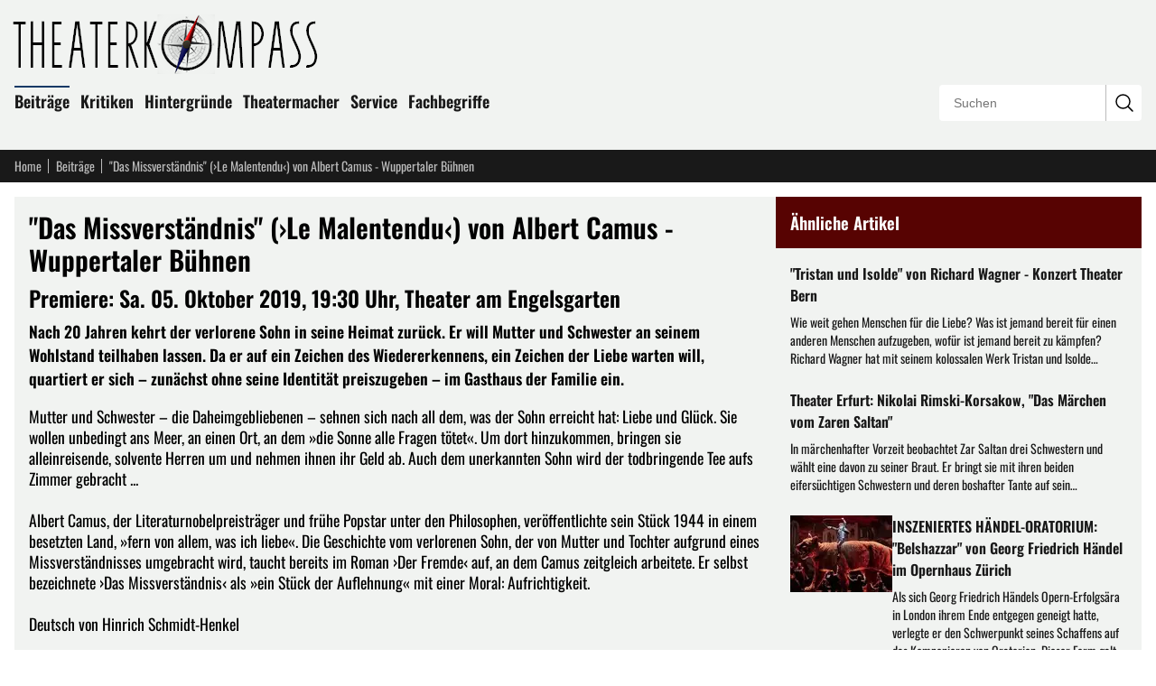

--- FILE ---
content_type: text/html; charset=utf-8
request_url: https://theaterkompass.de/beitraege/das-missverstaendnis-le-malentendu-von-albert-camus-wuppertaler-buehnen-53265
body_size: 14351
content:
<!DOCTYPE html> <html lang="de"> <head> <meta charset="utf-8"> <!-- This website is powered by TYPO3 - inspiring people to share! TYPO3 is a free open source Content Management Framework initially created by Kasper Skaarhoj and licensed under GNU/GPL. TYPO3 is copyright 1998-2025 of Kasper Skaarhoj. Extensions are copyright of their respective owners. Information and contribution at https://typo3.org/ --> <title>&quot;Das Missverständnis&quot; (›Le Malentendu‹) von Albert Camus - Wuppertaler Bühnen</title> <meta name="generator" content="TYPO3 CMS"> <meta name="description" content="Nach 20 Jahren kehrt der verlorene Sohn in seine Heimat zurück. Er will Mutter und Schwester an seinem Wohlstand teilhaben lassen. Da er auf ein..."> <meta name="viewport" content="width=device-width, initial-scale=1"> <meta property="og:title" content="&quot;Das Missverständnis&quot; (›Le Malentendu‹) von Albert Camus - Wuppertaler Bühnen"> <meta property="og:description" content="Nach 20 Jahren kehrt der verlorene Sohn in seine Heimat zurück. Er will Mutter und Schwester an seinem Wohlstand teilhaben lassen. Da er auf ein..."> <meta property="og:url" content="https://theaterkompass.de/beitraege/das-missverstaendnis-le-malentendu-von-albert-camus-wuppertaler-buehnen-53265"> <meta property="og:type" content="article"> <meta property="og:locale" content="de_DE"> <meta property="og:site_name" content="Theaterkompass - Für Theaterbesucher und Theatermacher"> <meta name="twitter:card" content="summary"> <link rel="canonical" href="https://theaterkompass.de/beitraege/das-missverstaendnis-le-malentendu-von-albert-camus-wuppertaler-buehnen-53265"/> <link rel="icon" href="/i/favicon.svg?0" type="image/svg+xml"> <link rel="icon" href="/i/favicon.ico?0" sizes="32x32"> <link rel="apple-touch-icon" href="/i/apple-touch-icon.png?0"> <link rel="manifest" href="/i/manifest.webmanifest?0"> <meta name="theme-color" content="#570302"> <link rel="alternate" type="application/rss+xml" title="RSS Feed" href="/rss"> <meta name="matomo-site-id" content="2"> <link rel="preload" href="/i/oswald-latin-400-normal.woff2?0" as="font" type="font/woff2" crossorigin> <link rel="preload" href="/i/oswald-latin-600-normal.woff2?0" as="font" type="font/woff2" crossorigin> <link rel="stylesheet" href="/i/c.css?0"> <script src="/i/j.js?0" defer></script> <meta name="robots" content="index,follow"/> </head> <body> <header class="bg-tk-gray py-2 lg:py-4 px-2 lg:px-4"> <div class="max-w-[80rem] mx-auto relative"> <a href="/" class="block mb-4 -ml-2 max-w-[350px] pr-16 lg:pr-0"> <img fetchpriority="high" src="https://theaterkompass.de/index.php?eID=dumpFile&amp;t=f&amp;f=87868&amp;token=3b46d974405243d0f67907c3a3f2062c01b4906a" alt="Theaterkompass.de Logo" title="Theaterkompass.de Logo" width="350" height="66" class="block w-full h-auto"/> </a> <nav class="p-0 mb-4 max-w-[calc(100%-15rem)] hidden sm:block"> <ul class="list-none p-0 m-0"> <li class="inline-block mr-2 mb-2 relative group"> <div class="absolute -top-[0.2em] w-full bg-tk-navy h-[2px] block group-hover:block"></div> <a href="/beitraege-all" class="no-underline text-tk-dark text-lg font-semibold"> Beiträge </a> <ul class="hidden group-hover:block absolute top-full left-0 w-[200px] bg-tk-navy p-2 pb-1 z-50 list-none before:content-[''] before:absolute before:-top-2 before:left-0 before:right-0 before:h-2"> <li> <a href="/beitraege/nachrichten" class="block py-1 px-2 no-underline text-white hover:bg-white hover:text-black"> News </a> </li> <li> <a href="/beitraege/themen" class="block py-1 px-2 no-underline text-white hover:bg-white hover:text-black"> Themen </a> </li> </ul> </li> <li class="inline-block mr-2 mb-2 relative group"> <div class="absolute -top-[0.2em] w-full bg-tk-navy h-[2px] hidden group-hover:block"></div> <a href="/kritiken" class="no-underline text-tk-dark text-lg font-semibold"> Kritiken </a> <ul class="hidden group-hover:block absolute top-full left-0 w-[200px] bg-tk-navy p-2 pb-1 z-50 list-none before:content-[''] before:absolute before:-top-2 before:left-0 before:right-0 before:h-2"> <li> <a href="/kritiken/schauspiel" class="block py-1 px-2 no-underline text-white hover:bg-white hover:text-black"> Schauspiel </a> </li> <li> <a href="/kritiken/oper" class="block py-1 px-2 no-underline text-white hover:bg-white hover:text-black"> Oper </a> </li> <li> <a href="/kritiken/ballet" class="block py-1 px-2 no-underline text-white hover:bg-white hover:text-black"> Ballet </a> </li> </ul> </li> <li class="inline-block mr-2 mb-2 relative group"> <div class="absolute -top-[0.2em] w-full bg-tk-navy h-[2px] hidden group-hover:block"></div> <a href="/hintergruende" class="no-underline text-tk-dark text-lg font-semibold"> Hintergründe </a> <ul class="hidden group-hover:block absolute top-full left-0 w-[200px] bg-tk-navy p-2 pb-1 z-50 list-none before:content-[''] before:absolute before:-top-2 before:left-0 before:right-0 before:h-2"> <li> <a href="/hintergruende/vergessene-werke" class="block py-1 px-2 no-underline text-white hover:bg-white hover:text-black"> Vergessene Werke </a> </li> <li> <a href="/hintergruende/strukturen" class="block py-1 px-2 no-underline text-white hover:bg-white hover:text-black"> Strukturen </a> </li> <li> <a href="/hintergruende/schauspieler" class="block py-1 px-2 no-underline text-white hover:bg-white hover:text-black"> Schauspieler </a> </li> </ul> </li> <li class="inline-block mr-2 mb-2 relative group"> <div class="absolute -top-[0.2em] w-full bg-tk-navy h-[2px] hidden group-hover:block"></div> <a href="/theatermacher" class="no-underline text-tk-dark text-lg font-semibold"> Theatermacher </a> <ul class="hidden group-hover:block absolute top-full left-0 w-[200px] bg-tk-navy p-2 pb-1 z-50 list-none before:content-[''] before:absolute before:-top-2 before:left-0 before:right-0 before:h-2"> <li> <a href="/theatermacher/freie-gruppen" class="block py-1 px-2 no-underline text-white hover:bg-white hover:text-black"> Freie Gruppen </a> </li> <li> <a href="/theatermacher/dramatikergalerie" class="block py-1 px-2 no-underline text-white hover:bg-white hover:text-black"> Dramatikergalerie </a> </li> </ul> </li> <li class="inline-block mr-2 mb-2 relative group"> <div class="absolute -top-[0.2em] w-full bg-tk-navy h-[2px] hidden group-hover:block"></div> <a href="/service" class="no-underline text-tk-dark text-lg font-semibold"> Service </a> <ul class="hidden group-hover:block absolute top-full left-0 w-[200px] bg-tk-navy p-2 pb-1 z-50 list-none before:content-[''] before:absolute before:-top-2 before:left-0 before:right-0 before:h-2"> <li> <a href="/service/pressestelle" class="block py-1 px-2 no-underline text-white hover:bg-white hover:text-black"> Pressestelle </a> </li> <li> <a href="/service/adressen" class="block py-1 px-2 no-underline text-white hover:bg-white hover:text-black"> Adressen </a> </li> <li> <a href="/service/sitemap" class="block py-1 px-2 no-underline text-white hover:bg-white hover:text-black"> Sitemap </a> </li> <li> <a href="/service/rss-service" class="block py-1 px-2 no-underline text-white hover:bg-white hover:text-black"> RSS Service </a> </li> <li> <a href="/service/impressum" class="block py-1 px-2 no-underline text-white hover:bg-white hover:text-black"> Impressum </a> </li> <li> <a href="/service/wir-ueber-uns" class="block py-1 px-2 no-underline text-white hover:bg-white hover:text-black"> Wir über uns </a> </li> </ul> </li> <li class="inline-block mr-2 mb-2 relative group"> <div class="absolute -top-[0.2em] w-full bg-tk-navy h-[2px] hidden group-hover:block"></div> <a href="/fachbegriffe" class="no-underline text-tk-dark text-lg font-semibold"> Fachbegriffe </a> </li> </ul> </nav> <div class="absolute bottom-0 right-0 w-56 border border-tk-gray-light overflow-hidden hidden sm:block rounded"> <form action="/suche" method="get" class="relative w-full h-10"> <input type="text" name="tx_solr[q]" class="border-0 outline-none absolute h-10 top-0 left-0 w-[calc(100%-2.5rem)] pl-4 bg-white box-border text-sm" placeholder="Suchen" value=""/> <button type="submit" class="border-0 border-l border-tk-gray-light right-0 top-0 absolute w-10 h-10 bg-white cursor-pointer box-border hover:bg-tk-gray transition-colors flex items-center justify-center" aria-label="Suchanfrage absenden" > <svg xmlns="http://www.w3.org/2000/svg" fill="none" viewBox="0 0 24 24" stroke-width="1.5" stroke="currentColor" class="w-6 h-6"> <path stroke-linecap="round" stroke-linejoin="round" d="m21 21-5.197-5.197m0 0A7.5 7.5 0 1 0 5.196 5.196a7.5 7.5 0 0 0 10.607 10.607Z"/> </svg> </button> </form> </div> </div> </header> <nav class="bg-tk-dark py-2 px-2 lg:px-4"> <div class="max-w-[80rem] mx-auto flex items-center"> <a href="/" class="text-sm mr-2 no-underline pr-2 text-tk-gray-light hover:text-white relative after:content-[&#039;&#039;] after:w-px after:h-4 after:absolute after:right-0 after:top-1/2 after:-translate-y-1/2 after:bg-tk-gray-light"> Home </a> <a href="/beitraege-all" class="text-sm mr-2 no-underline pr-2 text-tk-gray-light hover:text-white relative after:content-[&#039;&#039;] after:w-px after:h-4 after:absolute after:right-0 after:top-1/2 after:-translate-y-1/2 after:bg-tk-gray-light"> Beiträge </a> <span class="text-sm mr-1 max-w-[12rem] sm:max-w-[20rem] md:max-w-[28rem] lg:max-w-[35rem] text-tk-gray-light truncate"> &quot;Das Missverständnis&quot; (›Le Malentendu‹) von Albert Camus - Wuppertaler Bühnen </span> </div> </nav> <div class="max-w-[80rem] mx-auto px-2 lg:px-4 mt-2 lg:mt-4"> <div class="flex flex-col lg:flex-row gap-4"> <main class="lg:flex-[2] bg-tk-gray p-2 lg:p-4"> <article> <header> <h1 class="font-oswald text-3xl mt-0 mb-2">&quot;Das Missverständnis&quot; (›Le Malentendu‹) von Albert Camus - Wuppertaler Bühnen</h1> <h2 class="font-oswald text-2xl mt-2 mb-2">Premiere: Sa. 05. Oktober 2019, 19:30 Uhr, Theater am Engelsgarten</h2> </header> <div class="font-bold mb-4"> <p>Nach 20 Jahren kehrt der verlorene Sohn in seine Heimat zurück. Er will Mutter und Schwester an seinem Wohlstand teilhaben lassen. Da er auf ein Zeichen des Wiedererkennens, ein Zeichen der Liebe warten will, quartiert er sich – zunächst ohne seine Identität preiszugeben – im Gasthaus der Familie ein. </p> </div> <p>Mutter und Schwester – die Daheimgebliebenen – sehnen sich nach all dem, was der Sohn erreicht hat: Liebe und Glück. Sie wollen unbedingt ans Meer, an einen Ort, an dem »die Sonne alle Fragen tötet«. Um dort hinzukommen, bringen sie alleinreisende, solvente Herren um und nehmen ihnen ihr Geld ab. Auch dem unerkannten Sohn wird der todbringende Tee aufs Zimmer gebracht ...<br> <br> Albert Camus, der Literaturnobelpreisträger und frühe Popstar unter den Philosophen, veröffentlichte sein Stück 1944 in einem besetzten Land, »fern von allem, was ich liebe«. Die Geschichte vom verlorenen Sohn, der von Mutter und Tochter aufgrund eines Missverständnisses umgebracht wird, taucht bereits im Roman ›Der Fremde‹ auf, an dem Camus zeitgleich arbeitete. Er selbst bezeichnete ›Das Missverständnis‹ als »ein Stück der Auflehnung« mit einer Moral: Aufrichtigkeit.<br> <br> Deutsch von Hinrich Schmidt­-Henkel<br> <br> Martin Kindervater<br> &nbsp;&nbsp; Inszenierung<br> Anne Manss<br> &nbsp;&nbsp; Bühne &amp; Kostüme<br> Peter Wallgram<br> &nbsp;&nbsp; Dramaturgie<br> Barbara Büchmann<br> &nbsp;&nbsp; Regieassistenz<br> Gesa Linnéa Hocke<br> &nbsp;&nbsp; Inspizienz<br> <br> Lena Vogt<br> &nbsp;&nbsp; Martha<br> Hans Richter<br> &nbsp;&nbsp; Der alte Knecht<br> Julia Wolff<br> &nbsp;&nbsp; Die Mutter<br> <br> Vorstellungen<br> Sa. 05. Oktober 2019 19:30 Uhr &nbsp;&nbsp; &nbsp;Theater am Engelsgarten &nbsp;&nbsp; &nbsp;<br> So. 06. Oktober 2019 18:00 Uhr &nbsp;&nbsp; &nbsp;Theater am Engelsgarten &nbsp;&nbsp; &nbsp;<br> Fr. 11. Oktober 2019 19:30 Uhr &nbsp;&nbsp; &nbsp;&nbsp;&nbsp;&nbsp;&nbsp;&nbsp;&nbsp;&nbsp; Theater am Engelsgarten &nbsp;&nbsp; &nbsp;<br> Do. 17. Oktober 2019 19:00 Uhr &nbsp;&nbsp; &nbsp;Theater am Engelsgarten &nbsp;&nbsp; &nbsp;<br> So. 20. Oktober 2019 18:00 Uhr &nbsp;&nbsp; &nbsp;Theater am Engelsgarten &nbsp;&nbsp; &nbsp;<br> So. 03. November 2019 18:00 Uhr &nbsp;&nbsp; &nbsp;Theater am Engelsgarten &nbsp;&nbsp; &nbsp;<br> Sa. 23. November 2019 19:30 Uhr &nbsp;&nbsp; &nbsp;Theater am Engelsgarten &nbsp;&nbsp; &nbsp;<br> Fr. 27. Dezember 2019 19:30 Uhr &nbsp;&nbsp; &nbsp;Theater am Engelsgarten &nbsp;&nbsp; &nbsp;<br> So. 26. Januar 2020 18:00 Uhr &nbsp;&nbsp; &nbsp;Theater am Engelsgarten &nbsp;&nbsp; &nbsp;<br> Fr. 07. Februar 2020 19:30 Uhr &nbsp;&nbsp; &nbsp;Theater am Engelsgarten &nbsp;&nbsp; &nbsp;<br> Fr. 28. Februar 2020 19:30 Uhr &nbsp;&nbsp; &nbsp;Theater am Engelsgarten<br> <br> Das Bild zeigt Albert Camus&nbsp;&nbsp; &nbsp;</p> <div class="clear-both"></div> <div class="mt-8"> <h3 class="font-oswald text-xl mt-0 mb-4">Weitere ähnliche Artikel</h3> <ul class="list-[square] list-inside pl-0"> <li class="mb-2"> <a class="text-tk-dark no-underline" title="&quot;Pelléas et Mélisande&quot; von Claude Debussy - Nationaltheater Mannheim" href="/beitraege/pelleas-et-melisande-von-claude-debussy-nationaltheater-mannheim-52757"> &quot;Pelléas et Mélisande&quot; von Claude Debussy - Nationaltheater Mannheim </a> </li> <li class="mb-2"> <a class="text-tk-dark no-underline" title=" Hans Werner Henze, &quot;The Bassarids&quot;, Komische Oper Berlin" href="/beitraege/hans-werner-henze-the-bassarids-komische-oper-berlin-53325"> Hans Werner Henze, &quot;The Bassarids&quot;, Komische Oper Berlin </a> </li> <li class="mb-2"> <a class="text-tk-dark no-underline" title="Volkstheater Rostock: DAS KUNSTSEIDENE MÄDCHEN nach dem gleichnamigen Roman von Irmgard Keun" href="/beitraege/volkstheater-rostock-das-kunstseidene-maedchen-nach-dem-gleichnamigen-roman-von-irmgard-keun-53341"> Volkstheater Rostock: DAS KUNSTSEIDENE MÄDCHEN nach dem gleichnamigen Roman von Irmgard Keun </a> </li> </ul> </div> <div class="mt-8 text-sm"> <h3 class="font-oswald text-xl mt-0 mb-4">Weitere Informationen zu diesem Beitrag</h3> <p class="mb-4"> <time datetime="2019-09-22T19:11:57+02:00"> <b>Veröffentlichung des Artikels:</b> Sonntag, 22. September 2019 um 19:11:57 Uhr </time> <br> <time datetime="2019-09-22T19:16:27+02:00"> <b>Erstellung des Artikels:</b> Sonntag, 22. September 2019 um 19:16:27 Uhr </time> <br> <time datetime="2025-12-07T20:41:21+01:00"> <b>Letzte Aktualisierung des Artikels:</b> Sonntag, 07. Dezember 2025 um 20:41:21 Uhr </time> </p> <p class="mb-0"> Herausgeber des Beitrags: <a href="/service/wir-ueber-uns" class="underline">theaterkompass.de</a> </p> </div> <div class="mt-8"> <h3 class="font-oswald text-xl mt-0 mb-4">Teile den Beitrag auf</h3> <div id="shareButtons" class="flex gap-3 items-center flex-wrap"> <button class="w-12 h-12 bg-[#000000] hover:bg-[#1a1a1a] text-white rounded-lg border-0 cursor-pointer flex items-center justify-center transition-colors" data-type="twitter" title="Auf X (ehemals Twitter) teilen" aria-label="Auf X teilen"> <span class="w-6 h-6"><svg xmlns="http://www.w3.org/2000/svg" viewBox="0 0 24 24" fill="currentColor" class="w-6 h-6"> <path d="M18.244 2.25h3.308l-7.227 8.26 8.502 11.24H16.17l-5.214-6.817L4.99 21.75H1.68l7.73-8.835L1.254 2.25H8.08l4.713 6.231zm-1.161 17.52h1.833L7.084 4.126H5.117z"/> </svg> </span> </button> <button class="w-12 h-12 bg-[#000000] hover:bg-[#1a1a1a] text-white rounded-lg border-0 cursor-pointer flex items-center justify-center transition-colors" data-type="threads" title="Auf Threads teilen" aria-label="Auf Threads teilen"> <span class="w-6 h-6"><svg xmlns="http://www.w3.org/2000/svg" viewBox="0 0 24 24" fill="currentColor" class="w-6 h-6"> <path d="M12.186 24h-.007c-3.581-.024-6.334-1.205-8.184-3.509C2.35 18.44 1.5 15.586 1.472 12.01v-.017c.03-3.579.879-6.43 2.525-8.482C5.845 1.205 8.6.024 12.18 0h.014c2.746.02 5.043.725 6.826 2.098 1.677 1.29 2.858 3.13 3.509 5.467l-2.04.569c-1.104-3.96-3.898-5.984-8.304-6.015-2.91.022-5.11.936-6.54 2.717C4.307 6.504 3.616 8.914 3.589 12c.027 3.086.718 5.496 2.057 7.164 1.43 1.781 3.631 2.695 6.54 2.717 2.623-.02 4.358-.631 5.8-2.045 1.647-1.613 1.618-3.593 1.09-4.798-.31-.71-.873-1.3-1.634-1.75-.192 1.352-.622 2.446-1.284 3.272-.886 1.102-2.14 1.704-3.73 1.79-1.202.065-2.361-.218-3.259-.801-1.063-.689-1.685-1.74-1.752-2.964-.065-1.19.408-2.285 1.33-3.082.88-.76 2.119-1.207 3.583-1.291a13.853 13.853 0 0 1 3.02.142c-.126-.742-.375-1.332-.74-1.757-.513-.598-1.273-.9-2.26-.9-.987 0-1.754.27-2.347.826-.47.436-.78 1.02-.92 1.74l-1.881-.507c.202-.968.683-1.79 1.417-2.448.96-.858 2.204-1.293 3.696-1.293 1.492 0 2.655.439 3.458 1.306.794.857 1.18 2.064 1.145 3.591l-.014.429 1.89.092.002.043c.058 1.308-.213 2.448-.805 3.396-.73 1.169-1.902 1.948-3.48 2.317.854.583 1.853.872 2.969.856 2.301-.03 4.069-.853 5.256-2.446 1.041-1.397 1.61-3.24 1.695-5.485.028-.762.012-1.538-.049-2.307C20.83 7.127 19.734 5.273 18.096 3.92c-1.653-1.363-3.903-2.079-6.688-2.098-3.581.024-6.334 1.205-8.184 3.509C1.578 7.382.728 10.236.7 13.812v.017c.028 3.579.879 6.43 2.525 8.482 1.848 2.304 4.603 3.485 8.184 3.509 2.746-.02 5.043-.725 6.826-2.098a9.22 9.22 0 0 0 2.168-2.488l1.654 1.117a10.914 10.914 0 0 1-2.567 2.958C17.708 23.275 15.157 24 12.186 24z"/> </svg> </span> </button> <button class="w-12 h-12 bg-[#0285FF] hover:bg-[#0271d9] text-white rounded-lg border-0 cursor-pointer flex items-center justify-center transition-colors" data-type="bluesky" title="Auf Bluesky teilen" aria-label="Auf Bluesky teilen"> <span class="w-6 h-6"><svg xmlns="http://www.w3.org/2000/svg" viewBox="0 0 24 24" fill="currentColor" class="w-6 h-6"> <path d="M12 10.8c-1.087-2.114-4.046-6.053-6.798-7.995C2.566.944 1.561 1.266.902 1.565.139 1.908 0 3.08 0 3.768c0 .69.378 5.65.624 6.479.815 2.736 3.713 3.66 6.383 3.364.136-.02.275-.038.415-.054-1.375.122-3.996.444-3.996 1.963 0 .721 1.018 1.228 2.433 1.228 1.414 0 2.594-.476 2.594-1.08.086.038.198.088.318.135.467.182.9.237 1.208.237.308 0 .74-.055 1.208-.237.119-.047.23-.097.316-.135 0 .604 1.18 1.08 2.594 1.08 1.414 0 2.433-.507 2.433-1.228 0-1.519-2.62-1.84-3.996-1.963.14.016.28.034.415.054 2.67.297 5.568-.628 6.383-3.364.246-.828.624-5.789.624-6.478 0-.69-.139-1.861-.902-2.206-.659-.298-1.664-.62-4.3 1.24C16.046 4.748 13.087 8.687 12 10.8z"/> </svg> </span> </button> <button class="w-12 h-12 bg-[#6364FF] hover:bg-[#4f50e6] text-white rounded-lg border-0 cursor-pointer flex items-center justify-center transition-colors" data-type="mastodon" title="Auf Mastodon teilen" aria-label="Auf Mastodon teilen"> <span class="w-6 h-6"><svg xmlns="http://www.w3.org/2000/svg" viewBox="0 0 24 24" fill="currentColor" class="w-6 h-6"> <path d="M23.268 5.313c-.35-2.578-2.617-4.61-5.304-5.004C17.51.242 15.792 0 11.813 0h-.03c-3.98 0-4.835.242-5.288.309C3.882.692 1.496 2.518.917 5.127.64 6.412.61 7.837.661 9.143c.074 1.874.088 3.745.26 5.611.118 1.24.325 2.47.62 3.68.55 2.237 2.777 4.098 4.96 4.857 2.336.792 4.849.923 7.256.38.265-.061.527-.132.786-.213.585-.184 1.27-.39 1.774-.753a.057.057 0 0 0 .023-.043v-1.809a.052.052 0 0 0-.02-.041.053.053 0 0 0-.046-.01 20.282 20.282 0 0 1-4.709.545c-2.73 0-3.463-1.284-3.674-1.818a5.593 5.593 0 0 1-.319-1.433.053.053 0 0 1 .066-.054c1.517.363 3.072.546 4.632.546.376 0 .75 0 1.125-.01 1.57-.044 3.224-.124 4.768-.422.038-.008.077-.015.11-.024 2.435-.464 4.753-1.92 4.989-5.604.008-.145.03-1.52.03-1.67.002-.512.167-3.63-.024-5.545zm-3.748 9.195h-2.561V8.29c0-1.309-.55-1.976-1.67-1.976-1.23 0-1.846.79-1.846 2.35v3.403h-2.546V8.663c0-1.56-.617-2.35-1.848-2.35-1.112 0-1.668.668-1.67 1.977v6.218H4.822V8.102c0-1.31.337-2.35 1.011-3.12.696-.77 1.608-1.164 2.74-1.164 1.311 0 2.302.5 2.962 1.498l.638 1.06.638-1.06c.66-.999 1.65-1.498 2.96-1.498 1.13 0 2.043.395 2.74 1.164.675.77 1.012 1.81 1.012 3.12z"/> </svg> </span> </button> <button class="w-12 h-12 bg-[#1877F2] hover:bg-[#0d65d9] text-white rounded-lg border-0 cursor-pointer flex items-center justify-center transition-colors" data-type="facebook" title="Auf Facebook teilen" aria-label="Auf Facebook teilen"> <span class="w-6 h-6"><svg xmlns="http://www.w3.org/2000/svg" viewBox="0 0 24 24" fill="currentColor" class="w-6 h-6"> <path d="M9.198 21.5h4v-8.01h3.604l.396-3.98h-4V7.5a1 1 0 0 1 1-1h3v-4h-3a5 5 0 0 0-5 5v2.01h-2l-.396 3.98h2.396v8.01Z"/> </svg> </span> </button> <button class="w-12 h-12 bg-[#0077B5] hover:bg-[#005f8d] text-white rounded-lg border-0 cursor-pointer flex items-center justify-center transition-colors" data-type="linkedin" title="Auf LinkedIn teilen" aria-label="Auf LinkedIn teilen"> <span class="w-6 h-6"><svg xmlns="http://www.w3.org/2000/svg" viewBox="0 0 24 24" fill="currentColor" class="w-6 h-6"> <path d="M20.447 20.452h-3.554v-5.569c0-1.328-.027-3.037-1.852-3.037-1.853 0-2.136 1.445-2.136 2.939v5.667H9.351V9h3.414v1.561h.046c.477-.9 1.637-1.85 3.37-1.85 3.601 0 4.267 2.37 4.267 5.455v6.286zM5.337 7.433c-1.144 0-2.063-.926-2.063-2.065 0-1.138.92-2.063 2.063-2.063 1.14 0 2.064.925 2.064 2.063 0 1.139-.925 2.065-2.064 2.065zm1.782 13.019H3.555V9h3.564v11.452zM22.225 0H1.771C.792 0 0 .774 0 1.729v20.542C0 23.227.792 24 1.771 24h20.451C23.2 24 24 23.227 24 22.271V1.729C24 .774 23.2 0 22.222 0h.003z"/> </svg> </span> </button> <button class="w-12 h-12 bg-[#FF4500] hover:bg-[#e63e00] text-white rounded-lg border-0 cursor-pointer flex items-center justify-center transition-colors" data-type="reddit" title="Auf Reddit teilen" aria-label="Auf Reddit teilen"> <span class="w-6 h-6"><svg xmlns="http://www.w3.org/2000/svg" viewBox="0 0 24 24" fill="currentColor" class="w-6 h-6"> <path d="M12 0A12 12 0 0 0 0 12a12 12 0 0 0 12 12 12 12 0 0 0 12-12A12 12 0 0 0 12 0zm5.01 4.744c.688 0 1.25.561 1.25 1.249a1.25 1.25 0 0 1-2.498.056l-2.597-.547-.8 3.747c1.824.07 3.48.632 4.674 1.488.308-.309.73-.491 1.207-.491.968 0 1.754.786 1.754 1.754 0 .716-.435 1.333-1.01 1.614a3.111 3.111 0 0 1 .042.52c0 2.694-3.13 4.87-7.004 4.87-3.874 0-7.004-2.176-7.004-4.87 0-.183.015-.366.043-.534A1.748 1.748 0 0 1 4.028 12c0-.968.786-1.754 1.754-1.754.463 0 .898.196 1.207.49 1.207-.883 2.878-1.43 4.744-1.487l.885-4.182a.342.342 0 0 1 .14-.197.35.35 0 0 1 .238-.042l2.906.617a1.214 1.214 0 0 1 1.108-.701zM9.25 12C8.561 12 8 12.562 8 13.25c0 .687.561 1.248 1.25 1.248.687 0 1.248-.561 1.248-1.249 0-.688-.561-1.249-1.249-1.249zm5.5 0c-.687 0-1.248.561-1.248 1.25 0 .687.561 1.248 1.249 1.248.688 0 1.249-.561 1.249-1.249 0-.687-.562-1.249-1.25-1.249zm-5.466 3.99a.327.327 0 0 0-.231.094.33.33 0 0 0 0 .463c.842.842 2.484.913 2.961.913.477 0 2.105-.056 2.961-.913a.361.361 0 0 0 .029-.463.33.33 0 0 0-.464 0c-.547.533-1.684.73-2.512.73-.828 0-1.979-.196-2.512-.73a.326.326 0 0 0-.232-.095z"/> </svg> </span> </button> <button class="w-12 h-12 bg-[#25D366] hover:bg-[#1fba57] text-white rounded-lg border-0 cursor-pointer flex items-center justify-center transition-colors" data-type="whatsapp" title="Auf WhatsApp teilen" aria-label="Auf WhatsApp teilen"> <span class="w-6 h-6"><svg xmlns="http://www.w3.org/2000/svg" viewBox="0 0 24 24" fill="currentColor" class="w-6 h-6"> <path d="M17.472 14.382c-.297-.149-1.758-.867-2.03-.967-.273-.099-.471-.148-.67.15-.197.297-.767.966-.94 1.164-.173.199-.347.223-.644.075-.297-.15-1.255-.463-2.39-1.475-.883-.788-1.48-1.761-1.653-2.059-.173-.297-.018-.458.13-.606.134-.133.298-.347.446-.52.149-.174.198-.298.298-.497.099-.198.05-.371-.025-.52-.075-.149-.669-1.612-.916-2.207-.242-.579-.487-.5-.669-.51-.173-.008-.371-.01-.57-.01-.198 0-.52.074-.792.372-.272.297-1.04 1.016-1.04 2.479 0 1.462 1.065 2.875 1.213 3.074.149.198 2.096 3.2 5.077 4.487.709.306 1.262.489 1.694.625.712.227 1.36.195 1.871.118.571-.085 1.758-.719 2.006-1.413.248-.694.248-1.289.173-1.413-.074-.124-.272-.198-.57-.347m-5.421 7.403h-.004a9.87 9.87 0 01-5.031-1.378l-.361-.214-3.741.982.998-3.648-.235-.374a9.86 9.86 0 01-1.51-5.26c.001-5.45 4.436-9.884 9.888-9.884 2.64 0 5.122 1.03 6.988 2.898a9.825 9.825 0 012.893 6.994c-.003 5.45-4.437 9.884-9.885 9.884m8.413-18.297A11.815 11.815 0 0012.05 0C5.495 0 .16 5.335.157 11.892c0 2.096.547 4.142 1.588 5.945L.057 24l6.305-1.654a11.882 11.882 0 005.683 1.448h.005c6.554 0 11.89-5.335 11.893-11.893a11.821 11.821 0 00-3.48-8.413Z"/> </svg> </span> </button> <button class="w-12 h-12 bg-[#0088cc] hover:bg-[#0077b3] text-white rounded-lg border-0 cursor-pointer flex items-center justify-center transition-colors" data-type="telegram" title="Auf Telegram teilen" aria-label="Auf Telegram teilen"> <span class="w-6 h-6"><svg xmlns="http://www.w3.org/2000/svg" viewBox="0 0 24 24" fill="currentColor" class="w-6 h-6"> <path d="M11.944 0A12 12 0 0 0 0 12a12 12 0 0 0 12 12 12 12 0 0 0 12-12A12 12 0 0 0 12 0a12 12 0 0 0-.056 0zm4.962 7.224c.1-.002.321.023.465.14a.506.506 0 0 1 .171.325c.016.093.036.306.02.472-.18 1.898-.962 6.502-1.36 8.627-.168.9-.499 1.201-.82 1.23-.696.065-1.225-.46-1.9-.902-1.056-.693-1.653-1.124-2.678-1.8-1.185-.78-.417-1.21.258-1.91.177-.184 3.247-2.977 3.307-3.23.007-.032.014-.15-.056-.212s-.174-.041-.249-.024c-.106.024-1.793 1.14-5.061 3.345-.48.33-.913.49-1.302.48-.428-.008-1.252-.241-1.865-.44-.752-.245-1.349-.374-1.297-.789.027-.216.325-.437.893-.663 3.498-1.524 5.83-2.529 6.998-3.014 3.332-1.386 4.025-1.627 4.476-1.635z"/> </svg> </span> </button> <button class="w-12 h-12 bg-[#6B7280] hover:bg-[#4B5563] text-white rounded-lg border-0 cursor-pointer flex items-center justify-center transition-colors" data-type="email" title="Per E-Mail teilen" aria-label="Per E-Mail teilen"> <span class="w-6 h-6"><svg xmlns="http://www.w3.org/2000/svg" fill="none" viewBox="0 0 24 24" stroke-width="1.5" stroke="currentColor" class="w-6 h-6"> <path stroke-linecap="round" stroke-linejoin="round" d="M21.75 6.75v10.5a2.25 2.25 0 0 1-2.25 2.25h-15a2.25 2.25 0 0 1-2.25-2.25V6.75m19.5 0A2.25 2.25 0 0 0 19.5 4.5h-15a2.25 2.25 0 0 0-2.25 2.25m19.5 0v.243a2.25 2.25 0 0 1-1.07 1.916l-7.5 4.615a2.25 2.25 0 0 1-2.36 0L3.32 8.91a2.25 2.25 0 0 1-1.07-1.916V6.75"/> </svg> </span> </button> <button class="w-12 h-12 bg-[#374151] hover:bg-[#1F2937] text-white rounded-lg border-0 cursor-pointer flex items-center justify-center transition-colors" data-type="copylink" title="Link kopieren" aria-label="Link kopieren"> <span class="w-6 h-6"><svg xmlns="http://www.w3.org/2000/svg" fill="none" viewBox="0 0 24 24" stroke-width="1.5" stroke="currentColor" class="w-6 h-6"> <path stroke-linecap="round" stroke-linejoin="round" d="M13.19 8.688a4.5 4.5 0 0 1 1.242 7.244l-4.5 4.5a4.5 4.5 0 0 1-6.364-6.364l1.757-1.757m13.35-.622 1.757-1.757a4.5 4.5 0 0 0-6.364-6.364l-4.5 4.5a4.5 4.5 0 0 0 1.242 7.244"/> </svg> </span> </button> </div> </div> </article> </main> <aside class="lg:flex-1"> <div class="mb-4"> <h3 class="bg-tk-red text-white p-2 lg:p-4 my-0">Ähnliche Artikel</h3> <div class="bg-tk-gray p-2 lg:p-4"> <article class="mb-4 last:mb-0 bg-white border border-tk-dark overflow-hidden transition-shadow duration-300 hover:shadow-lg lg:bg-transparent lg:border-0 lg:overflow-visible lg:hover:shadow-none"> <a class="p-2 md:p-4 block md:flex lg:flex gap-2 lg:gap-4 lg:p-0 no-underline text-tk-dark group" title="&quot;Tristan und Isolde&quot; von Richard Wagner - Konzert Theater Bern" href="/beitraege/tristan-und-isolde-von-richard-wagner-konzert-theater-bern-52742"> <div class="flex-shrink-0 max-w-full md:max-w-[280px] lg:max-w-[113px]"> </div> <div class="mt-4 md:mt-0 flex-1 min-w-0"> <h3 class="font-oswald mt-0 mb-4 text-xl lg:text-base lg:mb-2"> &quot;Tristan und Isolde&quot; von Richard Wagner - Konzert Theater Bern </h3> <p class="mt-0 mb-2 text-sm"> Wie weit gehen Menschen für die Liebe? Was ist jemand bereit für einen anderen Menschen aufzugeben, wofür ist jemand bereit zu kämpfen? Richard Wagner hat mit seinem kolossalen Werk Tristan und Isolde… </p> </div> </a> </article> <article class="mb-4 last:mb-0 bg-white border border-tk-dark overflow-hidden transition-shadow duration-300 hover:shadow-lg lg:bg-transparent lg:border-0 lg:overflow-visible lg:hover:shadow-none"> <a class="p-2 md:p-4 block md:flex lg:flex gap-2 lg:gap-4 lg:p-0 no-underline text-tk-dark group" title="Theater Erfurt: Nikolai Rimski-Korsakow, &quot;Das Märchen vom Zaren Saltan&quot;" href="/beitraege/theater-erfurt-nikolai-rimski-korsakow-das-maerchen-vom-zaren-saltan-53286"> <div class="flex-shrink-0 max-w-full md:max-w-[280px] lg:max-w-[113px]"> </div> <div class="mt-4 md:mt-0 flex-1 min-w-0"> <h3 class="font-oswald mt-0 mb-4 text-xl lg:text-base lg:mb-2"> Theater Erfurt: Nikolai Rimski-Korsakow, &quot;Das Märchen vom Zaren Saltan&quot; </h3> <p class="mt-0 mb-2 text-sm"> In märchenhafter Vorzeit beobachtet Zar Saltan drei Schwestern und wählt eine davon zu seiner Braut. Er bringt sie mit ihren beiden eifersüchtigen Schwestern und deren boshafter Tante auf sein… </p> </div> </a> </article> <article class="mb-4 last:mb-0 bg-white border border-tk-dark overflow-hidden transition-shadow duration-300 hover:shadow-lg lg:bg-transparent lg:border-0 lg:overflow-visible lg:hover:shadow-none"> <a class="p-2 md:p-4 block md:flex lg:flex gap-2 lg:gap-4 lg:p-0 no-underline text-tk-dark group" title="INSZENIERTES HÄNDEL-ORATORIUM: &quot;Belshazzar&quot; von Georg Friedrich Händel im Opernhaus Zürich" href="/beitraege/inszeniertes-haendel-oratorium-belshazzar-von-georg-friedrich-haendel-im-opernhaus-zuerich-53433"> <div class="flex-shrink-0 max-w-full md:max-w-[280px] lg:max-w-[113px]"> <picture><source media="(min-width: 1024px)" srcset="https://theaterkompass.de/i/_processed_/c/7/csm_abelshazzar_khp_r_herwig_prammer_ana4026.500x600s_c4a54b53a2.jpg 1x"/><source media="(min-width: 768px)" srcset="https://theaterkompass.de/i/_processed_/c/7/csm_abelshazzar_khp_r_herwig_prammer_ana4026.500x600s_e355e0ee2d.jpg 1x"/><source media="(min-width: 0px)" srcset="https://theaterkompass.de/i/_processed_/c/7/csm_abelshazzar_khp_r_herwig_prammer_ana4026.500x600s_b228eece55.jpg 1x"/><img src="https://theaterkompass.de/i/_processed_/c/7/csm_abelshazzar_khp_r_herwig_prammer_ana4026.500x600s_b228eece55.jpg" alt="" title="© Herwig Prammer" width="113" height="85" class="block w-full h-auto"/></picture> </div> <div class="mt-4 md:mt-0 flex-1 min-w-0"> <h3 class="font-oswald mt-0 mb-4 text-xl lg:text-base lg:mb-2"> INSZENIERTES HÄNDEL-ORATORIUM: &quot;Belshazzar&quot; von Georg Friedrich Händel im Opernhaus Zürich </h3> <p class="mt-0 mb-2 text-sm"> Als sich Georg Friedrich Händels Opern-Erfolgsära in London ihrem Ende entgegen geneigt hatte, verlegte er den Schwerpunkt seines Schaffens auf das Komponieren von Oratorien. Dieser Form galt fortan… </p> </div> </a> </article> <article class="mb-4 last:mb-0 bg-white border border-tk-dark overflow-hidden transition-shadow duration-300 hover:shadow-lg lg:bg-transparent lg:border-0 lg:overflow-visible lg:hover:shadow-none"> <a class="p-2 md:p-4 block md:flex lg:flex gap-2 lg:gap-4 lg:p-0 no-underline text-tk-dark group" title="Giacomo Puccinis ›La Bohème‹ - Wuppertaler Bühnen" href="/beitraege/giacomo-puccinis-la-boheme-wuppertaler-buehnen-53436"> <div class="flex-shrink-0 max-w-full md:max-w-[280px] lg:max-w-[113px]"> <picture><source media="(min-width: 1024px)" srcset="https://theaterkompass.de/i/_processed_/e/5/csm_aboheme_2000x1200_1_0b600ab636.jpg 1x"/><source media="(min-width: 768px)" srcset="https://theaterkompass.de/i/_processed_/e/5/csm_aboheme_2000x1200_1_107ead42e8.jpg 1x"/><source media="(min-width: 0px)" srcset="https://theaterkompass.de/i/_processed_/e/5/csm_aboheme_2000x1200_1_5763eaa193.jpg 1x"/><img src="https://theaterkompass.de/i/_processed_/e/5/csm_aboheme_2000x1200_1_5763eaa193.jpg" alt="" title="© jana&amp;js" width="113" height="85" class="block w-full h-auto"/></picture> </div> <div class="mt-4 md:mt-0 flex-1 min-w-0"> <h3 class="font-oswald mt-0 mb-4 text-xl lg:text-base lg:mb-2"> Giacomo Puccinis ›La Bohème‹ - Wuppertaler Bühnen </h3> <p class="mt-0 mb-2 text-sm"> In der Pariser Künstlerszene im Quartier Latin geht es scheinbar lustig zu. Man lebt von Luft und Liebe: Der Maler Marcello und Musetta streiten und versöhnen sich regelmäßig lautstark; der… </p> </div> </a> </article> <article class="mb-4 last:mb-0 bg-white border border-tk-dark overflow-hidden transition-shadow duration-300 hover:shadow-lg lg:bg-transparent lg:border-0 lg:overflow-visible lg:hover:shadow-none"> <a class="p-2 md:p-4 block md:flex lg:flex gap-2 lg:gap-4 lg:p-0 no-underline text-tk-dark group" title="BILDER DEINER GROSSEN LIEBE von Wolfgang Herrndorf - Wuppertaler Bühnen" href="/beitraege/bilder-deiner-grossen-liebe-von-wolfgang-herrndorf-wuppertaler-buehnen-53641"> <div class="flex-shrink-0 max-w-full md:max-w-[280px] lg:max-w-[113px]"> </div> <div class="mt-4 md:mt-0 flex-1 min-w-0"> <h3 class="font-oswald mt-0 mb-4 text-xl lg:text-base lg:mb-2"> BILDER DEINER GROSSEN LIEBE von Wolfgang Herrndorf - Wuppertaler Bühnen </h3> <p class="mt-0 mb-2 text-sm"> Ein Mädchen steht im Hof einer Anstalt. Das Tor geht auf, das Mädchen huscht hinaus und beginnt seine Reise – durch Wälder, Felder, Dörfer und an der Autobahn entlang: »Die Sterne wandern, und ich… </p> </div> </a> </article> </div> </div> <div class="mb-4"> <h3 class="bg-tk-red text-white p-2 lg:p-4 my-0">Kritiken</h3> <div class="bg-tk-gray p-2 lg:p-4"> <article class="mb-4 last:mb-0 bg-white border border-tk-dark overflow-hidden transition-shadow duration-300 hover:shadow-lg lg:bg-transparent lg:border-0 lg:overflow-visible lg:hover:shadow-none"> <a class="p-2 md:p-4 block md:flex lg:flex gap-2 lg:gap-4 lg:p-0 no-underline text-tk-dark group" title="“In Frisco ist der Teufel los ” Operette von Guido Masanetz an der Komischen Oper Berlin" href="/beitraege/in-frisco-ist-der-teufel-los-operette-von-guido-masanetz-an-der-komischen-oper-berlin-61953"> <div class="flex-shrink-0 max-w-full md:max-w-[280px] lg:max-w-[113px]"> <picture><source media="(min-width: 1024px)" srcset="https://theaterkompass.de/i/_processed_/5/8/csm_a600992505_1507362224095116_8315136748099627136_n_7608512a68.jpg 1x"/><source media="(min-width: 768px)" srcset="https://theaterkompass.de/i/_processed_/5/8/csm_a600992505_1507362224095116_8315136748099627136_n_5584642d3f.jpg 1x"/><source media="(min-width: 0px)" srcset="https://theaterkompass.de/i/_processed_/5/8/csm_a600992505_1507362224095116_8315136748099627136_n_e34996a570.jpg 1x"/><img src="https://theaterkompass.de/i/_processed_/5/8/csm_a600992505_1507362224095116_8315136748099627136_n_e34996a570.jpg" alt="" title="© Komische Oper Berlin" width="113" height="85" class="block w-full h-auto"/></picture> </div> <div class="mt-4 md:mt-0 flex-1 min-w-0"> <h3 class="font-oswald mt-0 mb-4 text-xl lg:text-base lg:mb-2"> “In Frisco ist der Teufel los ” Operette von Guido Masanetz an der Komischen Oper Berlin </h3> <p class="mt-0 mb-2 text-sm"> In San Francisco sind die Dollars knapp und alte Seemänner wie »Klabautermann« Jonas leben ohne Dach überm Kopf in der Hafenstadt voller Ganoven. Unverhofft erbt der Bootsführer Anatol Brown mit dem… </p> </div> </a> </article> <article class="mb-4 last:mb-0 bg-white border border-tk-dark overflow-hidden transition-shadow duration-300 hover:shadow-lg lg:bg-transparent lg:border-0 lg:overflow-visible lg:hover:shadow-none"> <a class="p-2 md:p-4 block md:flex lg:flex gap-2 lg:gap-4 lg:p-0 no-underline text-tk-dark group" title="»Die Nashörner« von Eugène Ionesco. im Düsseldorfer Shauspielhaus" href="/beitraege/die-nashoerner-von-eugene-ionesco-im-duesseldorfer-shauspielhaus-61951"> <div class="flex-shrink-0 max-w-full md:max-w-[280px] lg:max-w-[113px]"> <picture><source media="(min-width: 1024px)" srcset="https://theaterkompass.de/i/_processed_/a/d/csm_a1_dez_8302-1_1e5bd6fd91.jpg 1x"/><source media="(min-width: 768px)" srcset="https://theaterkompass.de/i/_processed_/a/d/csm_a1_dez_8302-1_3ffe83f88d.jpg 1x"/><source media="(min-width: 0px)" srcset="https://theaterkompass.de/i/_processed_/a/d/csm_a1_dez_8302-1_a943491473.jpg 1x"/><img src="https://theaterkompass.de/i/_processed_/a/d/csm_a1_dez_8302-1_a943491473.jpg" alt="" title="© Sandra Then" width="113" height="85" class="block w-full h-auto"/></picture> </div> <div class="mt-4 md:mt-0 flex-1 min-w-0"> <h3 class="font-oswald mt-0 mb-4 text-xl lg:text-base lg:mb-2"> »Die Nashörner« von Eugène Ionesco. im Düsseldorfer Shauspielhaus </h3> <p class="mt-0 mb-2 text-sm"> Eugène Ionescos hochkomisches und tiefgründiges Stück wurde vor über 60 Jahren in Düsseldorf uraufgeführt und machte das Schauspielhaus zu einer wichtigen Bühne für den Autor. In »Die Nashörner«… </p> </div> </a> </article> <article class="mb-4 last:mb-0 bg-white border border-tk-dark overflow-hidden transition-shadow duration-300 hover:shadow-lg lg:bg-transparent lg:border-0 lg:overflow-visible lg:hover:shadow-none"> <a class="p-2 md:p-4 block md:flex lg:flex gap-2 lg:gap-4 lg:p-0 no-underline text-tk-dark group" title="&quot;Berlin Alexanderplatz&quot; von Alfred Döblin in einer Bühnenfassung von Hermann Schmidt-Rahmer -SCHAUSPIEL KÖLN" href="/beitraege/berlin-alexanderplatz-von-alfred-doeblin-in-einer-buehnenfassung-von-hermann-schmidt-rahmer-schauspiel-koeln-61950"> <div class="flex-shrink-0 max-w-full md:max-w-[280px] lg:max-w-[113px]"> <picture><source media="(min-width: 1024px)" srcset="https://theaterkompass.de/i/_processed_/c/0/csm_aBERLIN_ALEXANDERPLATZ_Proben_AMA_Copyright_Mario_Simon_5812cd4a4b.jpg 1x"/><source media="(min-width: 768px)" srcset="https://theaterkompass.de/i/_processed_/c/0/csm_aBERLIN_ALEXANDERPLATZ_Proben_AMA_Copyright_Mario_Simon_2e648a66a8.jpg 1x"/><source media="(min-width: 0px)" srcset="https://theaterkompass.de/i/_processed_/c/0/csm_aBERLIN_ALEXANDERPLATZ_Proben_AMA_Copyright_Mario_Simon_b4a5322423.jpg 1x"/><img src="https://theaterkompass.de/i/_processed_/c/0/csm_aBERLIN_ALEXANDERPLATZ_Proben_AMA_Copyright_Mario_Simon_b4a5322423.jpg" alt="" title="© Maario Simon" width="113" height="85" class="block w-full h-auto"/></picture> </div> <div class="mt-4 md:mt-0 flex-1 min-w-0"> <h3 class="font-oswald mt-0 mb-4 text-xl lg:text-base lg:mb-2"> &quot;Berlin Alexanderplatz&quot; von Alfred Döblin in einer Bühnenfassung von Hermann Schmidt-Rahmer -SCHAUSPIEL KÖLN </h3> <p class="mt-0 mb-2 text-sm"> Leben! Das will Franz Biberkopf. Orientierungslos taumelt er durch eine Metropole, die ihn verschlingt. Er gerät in sexuelle Abenteuer, Kleinkriminalität und in eine toxische Abhängigkeit zum Ganoven… </p> </div> </a> </article> <article class="mb-4 last:mb-0 bg-white border border-tk-dark overflow-hidden transition-shadow duration-300 hover:shadow-lg lg:bg-transparent lg:border-0 lg:overflow-visible lg:hover:shadow-none"> <a class="p-2 md:p-4 block md:flex lg:flex gap-2 lg:gap-4 lg:p-0 no-underline text-tk-dark group" title="EIN DEUTSCHES LEBEN von Christopher Hampton - Theater in der Josefstadt Wien" href="/beitraege/ein-deutsches-leben-von-christopher-hampton-theater-in-der-josefstadt-wien-1-61949"> <div class="flex-shrink-0 max-w-full md:max-w-[280px] lg:max-w-[113px]"> <picture><source media="(min-width: 1024px)" srcset="https://theaterkompass.de/i/_processed_/0/2/csm_acsm_01_Ein_deutsches_Leben_035ecf5ef6_24ffdde8a9.jpg 1x"/><source media="(min-width: 768px)" srcset="https://theaterkompass.de/i/_processed_/0/2/csm_acsm_01_Ein_deutsches_Leben_035ecf5ef6_2d65e8124f.jpg 1x"/><source media="(min-width: 0px)" srcset="https://theaterkompass.de/i/_processed_/0/2/csm_acsm_01_Ein_deutsches_Leben_035ecf5ef6_5948063783.jpg 1x"/><img src="https://theaterkompass.de/i/_processed_/0/2/csm_acsm_01_Ein_deutsches_Leben_035ecf5ef6_5948063783.jpg" alt="" title="© Bernd Uhlig" width="113" height="85" class="block w-full h-auto"/></picture> </div> <div class="mt-4 md:mt-0 flex-1 min-w-0"> <h3 class="font-oswald mt-0 mb-4 text-xl lg:text-base lg:mb-2"> EIN DEUTSCHES LEBEN von Christopher Hampton - Theater in der Josefstadt Wien </h3> <p class="mt-0 mb-2 text-sm"> Aber wir wollten es ja auch gar nicht wissen. -- Nach jahrzehntelangem Schweigen sprach Brunhilde Pomsel im Alter von 103 Jahren zum ersten Mal umfassend über ihre Zeit als Stenotypistin und… </p> </div> </a> </article> <article class="mb-4 last:mb-0 bg-white border border-tk-dark overflow-hidden transition-shadow duration-300 hover:shadow-lg lg:bg-transparent lg:border-0 lg:overflow-visible lg:hover:shadow-none"> <a class="p-2 md:p-4 block md:flex lg:flex gap-2 lg:gap-4 lg:p-0 no-underline text-tk-dark group" title="ZAUBER DER ÄGÄIS – Neue CD: Quadro Nuevo mit neuem Album: Inside the Island bei GLM" href="/beitraege/zauber-der-aegaeis-neue-cd-inside-the-island-bei-glm-61947"> <div class="flex-shrink-0 max-w-full md:max-w-[280px] lg:max-w-[113px]"> <picture><source media="(min-width: 1024px)" srcset="https://theaterkompass.de/i/_processed_/f/b/csm_aQuadroNuevo_InsTheIsland01_9e92622c07.jpg 1x"/><source media="(min-width: 768px)" srcset="https://theaterkompass.de/i/_processed_/f/b/csm_aQuadroNuevo_InsTheIsland01_07fb803c1c.jpg 1x"/><source media="(min-width: 0px)" srcset="https://theaterkompass.de/i/_processed_/f/b/csm_aQuadroNuevo_InsTheIsland01_2a0ec60b95.jpg 1x"/><img src="https://theaterkompass.de/i/_processed_/f/b/csm_aQuadroNuevo_InsTheIsland01_2a0ec60b95.jpg" alt="" title="© René van der Voorden" width="113" height="85" class="block w-full h-auto"/></picture> </div> <div class="mt-4 md:mt-0 flex-1 min-w-0"> <h3 class="font-oswald mt-0 mb-4 text-xl lg:text-base lg:mb-2"> ZAUBER DER ÄGÄIS – Neue CD: Quadro Nuevo mit neuem Album: Inside the Island bei GLM </h3> <p class="mt-0 mb-2 text-sm"> Die Musik von Quadro Nuevo ist geprägt von mediterranem Zauber. Tango, französische Musette, ägäische Mythen, orientalische Grooves, Brazilian Flavour und neapolitanische Gassenhauser wechseln sich in… </p> <p class="mt-0 mb-0 text-sm font-bold"> Von: ALEXANDER WALTHER </p> </div> </a> </article> <article class="mb-4 last:mb-0 bg-white border border-tk-dark overflow-hidden transition-shadow duration-300 hover:shadow-lg lg:bg-transparent lg:border-0 lg:overflow-visible lg:hover:shadow-none"> <a class="p-2 md:p-4 block md:flex lg:flex gap-2 lg:gap-4 lg:p-0 no-underline text-tk-dark group" title="BESONDERE RARITÄT -- Neue CD: &quot;Das Mirakel&quot; von Engelbert Humperdinck bei Capriccio" href="/beitraege/besondere-raritaet-neue-cd-das-mirakel-von-engelbert-humperdinck-bei-capriccio-61945"> <div class="flex-shrink-0 max-w-full md:max-w-[280px] lg:max-w-[113px]"> <picture><source media="(min-width: 1024px)" srcset="https://theaterkompass.de/i/_processed_/e/3/csm_af48d641ecea354ea2caa95c358837a73167cfd3f_c31192f20a.jpg 1x"/><source media="(min-width: 768px)" srcset="https://theaterkompass.de/i/_processed_/e/3/csm_af48d641ecea354ea2caa95c358837a73167cfd3f_d1b449cb56.jpg 1x"/><source media="(min-width: 0px)" srcset="https://theaterkompass.de/i/_processed_/e/3/csm_af48d641ecea354ea2caa95c358837a73167cfd3f_a7ab87dbad.jpg 1x"/><img src="https://theaterkompass.de/i/_processed_/e/3/csm_af48d641ecea354ea2caa95c358837a73167cfd3f_a7ab87dbad.jpg" alt="" title="© Capriccio" width="113" height="85" class="block w-full h-auto"/></picture> </div> <div class="mt-4 md:mt-0 flex-1 min-w-0"> <h3 class="font-oswald mt-0 mb-4 text-xl lg:text-base lg:mb-2"> BESONDERE RARITÄT -- Neue CD: &quot;Das Mirakel&quot; von Engelbert Humperdinck bei Capriccio </h3> <p class="mt-0 mb-2 text-sm"> Von Engelbert Humperdinck kennt man eigentlich hauptsächlich die Oper &quot;Hänsel und Gretel&quot; und vielleicht noch die &quot;Königskinder&quot;. Die Pantomime &quot;Das Mirakel&quot; in zwei Akten und einem Zwischenspiel für… </p> <p class="mt-0 mb-0 text-sm font-bold"> Von: ALEXANDER WALTHER </p> </div> </a> </article> <a href="/kritiken" class="block text-tk-dark"> Alle Kritiken anzeigen </a> </div> </div> <div class="mb-4"> <h3 class="bg-tk-red text-white p-2 lg:p-4 my-0">Folgen Sie uns auf</h3> <div class="bg-tk-gray p-2 lg:p-4"> <div class="flex gap-3 justify-center items-center flex-wrap"> <a href="https://twitter.com/Theaterkompass" rel="noopener" target="_blank" title="Folgen Sie uns auf X (ehemals Twitter)" class="w-12 h-12 bg-[#000000] hover:bg-[#1a1a1a] text-white rounded-lg flex items-center justify-center transition-colors" aria-label="Folgen Sie uns auf X (ehemals Twitter)"> <span class="w-6 h-6"><svg xmlns="http://www.w3.org/2000/svg" viewBox="0 0 24 24" fill="currentColor" class="w-6 h-6"> <path d="M18.244 2.25h3.308l-7.227 8.26 8.502 11.24H16.17l-5.214-6.817L4.99 21.75H1.68l7.73-8.835L1.254 2.25H8.08l4.713 6.231zm-1.161 17.52h1.833L7.084 4.126H5.117z"/> </svg> </span> </a> <a href="https://www.pinterest.de/theaterkompass/" rel="noopener" target="_blank" title="Folgen Sie uns auf Pinterest" class="w-12 h-12 bg-[#E60023] hover:bg-[#cc0020] text-white rounded-lg flex items-center justify-center transition-colors" aria-label="Folgen Sie uns auf Pinterest"> <span class="w-6 h-6"><svg xmlns="http://www.w3.org/2000/svg" viewBox="0 0 24 24" fill="currentColor" class="w-6 h-6"> <path d="M12 2a10 10 0 0 0-3.815 19.238c-.052-.466-.098-1.182.02-1.69.107-.463.692-2.93.692-2.93s-.177-.353-.177-.873c0-.818.474-1.428 1.064-1.428.502 0 .744.377.744.828 0 .504-.321 1.258-.487 1.956-.139.586.294 1.064.872 1.064 1.047 0 1.852-1.104 1.852-2.697 0-1.41-1.013-2.395-2.46-2.395-1.676 0-2.66 1.257-2.66 2.556 0 .506.195.966.438 1.238.048.058.055.109.04.168-.044.182-.143.58-.162.66-.025.107-.082.13-.19.078-.733-.341-1.192-1.413-1.192-2.275 0-1.856 1.348-3.562 3.887-3.562 2.04 0 3.626 1.455 3.626 3.398 0 2.028-1.278 3.66-3.053 3.66-.596 0-1.157-.31-1.35-.676 0 0-.295 1.124-.367 1.4-.133.51-.493 1.15-.733 1.54A10 10 0 1 0 12 2Z"/> </svg> </span> </a> <a href="https://www.facebook.com/Theaterkompass/" rel="noopener" target="_blank" title="Folgen Sie uns auf Facebook" class="w-12 h-12 bg-[#1877F2] hover:bg-[#0d65d9] text-white rounded-lg flex items-center justify-center transition-colors" aria-label="Folgen Sie uns auf Facebook"> <span class="w-6 h-6"><svg xmlns="http://www.w3.org/2000/svg" viewBox="0 0 24 24" fill="currentColor" class="w-6 h-6"> <path d="M9.198 21.5h4v-8.01h3.604l.396-3.98h-4V7.5a1 1 0 0 1 1-1h3v-4h-3a5 5 0 0 0-5 5v2.01h-2l-.396 3.98h2.396v8.01Z"/> </svg> </span> </a> <a href="/rss" target="_blank" title="Folgen Sie uns über unseren RSS-Feed" class="w-12 h-12 bg-[#FF6600] hover:bg-[#e65c00] text-white rounded-lg flex items-center justify-center transition-colors" aria-label="Folgen Sie uns über unseren RSS-Feed"> <span class="w-6 h-6"><svg xmlns="http://www.w3.org/2000/svg" viewBox="0 0 24 24" fill="currentColor" class="w-6 h-6"> <path d="M3.429 22.571a2.286 2.286 0 1 1 0-4.571 2.286 2.286 0 0 1 0 4.571ZM3.429 12.571C9.67 12.571 14.857 17.758 14.857 24h4.571C19.428 15.235 12.193 8 3.429 8v4.571Zm0-9.142C14.691 3.429 24 12.738 24 24h-4.571C19.429 15.26 12.168 8 3.429 8V3.429Z"/> </svg> </span> </a> </div> </div> </div> </aside> </div> </div> <footer class="mt-2 lg:mt-0 mb-2 lg:mb-0"> <div class="max-w-[80rem] mx-auto px-2 lg:px-4"> <div class="flex flex-col md:flex-row gap-4"> <div class="md:flex-1"> <h3 class="bg-tk-red text-white p-2 lg:p-4 my-0">Theaterkompass</h3> <div class="bg-tk-gray p-2 lg:p-4"> <p class="mt-0 mb-4"> Der Theaterkompass ist eine Plattform für aktuelle Neuigkeiten aus den Schauspiel-, Opern- &amp; Tanztheaterwelten in Deutschland, Österreich und Schweiz. </p> <p class="mt-0 mb-0"> Seit 2000 sorgen wir regelmäßig für <a href="/beitraege/nachrichten" class="underline">News</a>, <a href="/kritiken" class="underline">Kritiken</a> und theaterrelevante <a href="/beitraege-all" class="underline">Beiträge</a>. </p> </div> </div> <div class="md:flex-1"> <h3 class="bg-tk-red text-white p-2 lg:p-4 my-0">Theaterkompass im Überblick</h3> <div class="bg-tk-gray p-2 lg:p-4"> <ul class="list-none m-0 p-0"> <li class="mb-2"><a href="/service/sitemap" class="underline">Sitemap</a></li> <li class="mb-2"><a href="/service/impressum" class="underline">Impressum</a></li> <li class="mb-2"><a href="/suche" class="underline">Suche</a></li> <li class="mb-2"><a href="/service/wir-ueber-uns" class="underline">Wir über uns</a></li> <li class="mb-0"><a href="/service/rss-service" class="underline">RSS Service</a></li> </ul> </div> </div> <div class="md:flex-1"> <h3 class="bg-tk-red text-white p-2 lg:p-4 my-0">Buchempfehlung</h3> <div class="bg-tk-gray p-2 md:p-4"> <article class="mb-4 last:mb-0"> <a href="https://www.amazon.de/Im-Jahr-Brandzeichen-Vera-Forester-ebook/dp/B01LOGAHM4?tag=theaterkompas-21" target="_blank" rel="noopener" class="p-2 md:p-4 block md:flex lg:flex gap-2 lg:gap-4 lg:p-0 no-underline text-tk-dark group" > <div class="flex-shrink-0 max-w-full md:max-w-[150px] lg:max-w-[113px] mr-4"> <img loading="lazy" src="https://theaterkompass.de/i/_processed_/6/6/csm_im_jahr_der_brandzeichen_a34b0fb048.jpg" alt="Im Jahr der Brandzeichen" title="Im Jahr der Brandzeichen" width="223" height="351" class="block w-full h-auto"/> </div> <div class="mt-4 md:mt-0 flex-1 min-w-0"> <h4 class="font-oswald mt-0 mb-2 text-base">Im Jahr der Brandzeichen</h4> <p class="text-sm mt-0 mb-0">Autorin: <strong>Vera Forester</strong></p> </div> </a> </article> <article class="mb-4 last:mb-0"> <a href="https://www.amazon.de/Lessing-Moses-Mendelssohn-Geschichte-Freundschaft/dp/3534269004?tag=theaterkompas-21" target="_blank" rel="noopener" class="p-2 md:p-4 block md:flex lg:flex gap-2 lg:gap-4 lg:p-0 no-underline text-tk-dark group" > <div class="flex-shrink-0 max-w-full md:max-w-[150px] lg:max-w-[113px] mr-4"> <img loading="lazy" src="https://theaterkompass.de/i/_processed_/7/7/csm_Lessing_und_Moses_Mendelssohn_Geschichte_einer_Freundschaft_1838e70224.jpg" alt="Lessing und Moses Mendelssohn - Geschichte einer Freundschaft" title="Lessing und Moses Mendelssohn - Geschichte einer Freundschaft" width="223" height="339" class="block w-full h-auto"/> </div> <div class="mt-4 md:mt-0 flex-1 min-w-0"> <h4 class="font-oswald mt-0 mb-2 text-base">Lessing und Moses Mendelssohn: Geschichte einer Freundschaft</h4> <p class="text-sm mt-0 mb-0">Autorin: <strong>Vera Forester</strong></p> </div> </a> </article> <article class="mb-4 last:mb-0"> <a href="https://www.amazon.de/Lessing-Moses-Mendelssohn-Geschichte-Freundschaft/dp/3534601459?tag=theaterkompas-21" target="_blank" rel="noopener" class="p-2 md:p-4 block md:flex lg:flex gap-2 lg:gap-4 lg:p-0 no-underline text-tk-dark group" > <div class="flex-shrink-0 max-w-full md:max-w-[150px] lg:max-w-[113px] mr-4"> <img loading="lazy" src="https://theaterkompass.de/i/_processed_/8/a/csm_Lessing_und_Moses_Mendelssohn_Geschichte_einer_Freundschaft_Audio_ab7a76bc4a.jpg" alt="Lessing und Moses Mendelssohn - Geschichte einer Freundschaft (Hörbuch)" title="Lessing und Moses Mendelssohn - Geschichte einer Freundschaft (Hörbuch)" width="223" height="199" class="block w-full h-auto"/> </div> <div class="mt-4 md:mt-0 flex-1 min-w-0"> <h4 class="font-oswald mt-0 mb-2 text-base">Lessing und Moses Mendelssohn (Hörbuch)</h4> <p class="text-sm mt-0 mb-0">Autorin: <strong>Vera Forester</strong></p> </div> </a> </article> <article class="mb-4 last:mb-0"> <a href="https://www.amazon.de/Robert-Schumanns-Letzter-Weg-Lansemann/dp/B000EF7ZUE?tag=theaterkompas-21" target="_blank" rel="noopener" class="p-2 md:p-4 block md:flex lg:flex gap-2 lg:gap-4 lg:p-0 no-underline text-tk-dark group" > <div class="flex-shrink-0 max-w-full md:max-w-[150px] lg:max-w-[113px] mr-4"> <img loading="lazy" src="https://theaterkompass.de/i/_processed_/2/6/csm_Robert_Schumanns_Letzter_Weg_794603f109.jpg" alt="Robert Schumanns letzter Weg" title="Robert Schumanns letzter Weg" width="223" height="203" class="block w-full h-auto"/> </div> <div class="mt-4 md:mt-0 flex-1 min-w-0"> <h4 class="font-oswald mt-0 mb-2 text-base">Robert Schumanns Letzter Weg</h4> <p class="text-sm mt-0 mb-0">Autorin: <strong>Vera Forester</strong></p> </div> </a> </article> </div> </div> </div> </div> </footer> <div class="fixed -z-10 inset-0"> <picture><source media="(min-width: 1920px)" srcset="https://theaterkompass.de/i/_processed_/5/8/csm_photodune-2342926-antique-theater-_Angepasste_Perpektive_9df89dac61.jpg 1x"/><source media="(min-width: 1440px)" srcset="https://theaterkompass.de/i/_processed_/5/8/csm_photodune-2342926-antique-theater-_Angepasste_Perpektive_f8520b965c.jpg 1x"/><source media="(min-width: 1024px)" srcset="https://theaterkompass.de/i/_processed_/5/8/csm_photodune-2342926-antique-theater-_Angepasste_Perpektive_8247c7b414.jpg 1x"/><source media="(min-width: 768px)" srcset="https://theaterkompass.de/i/_processed_/5/8/csm_photodune-2342926-antique-theater-_Angepasste_Perpektive_f31988dabc.jpg 1x"/><source media="(min-width: 640px)" srcset="https://theaterkompass.de/i/_processed_/5/8/csm_photodune-2342926-antique-theater-_Angepasste_Perpektive_c32442bfe0.jpg 1x"/><source media="(min-width: 480px)" srcset="https://theaterkompass.de/i/_processed_/5/8/csm_photodune-2342926-antique-theater-_Angepasste_Perpektive_aa3e8ffd6a.jpg 1x"/><source media="(min-width: 0px)" srcset="https://theaterkompass.de/i/_processed_/5/8/csm_photodune-2342926-antique-theater-_Angepasste_Perpektive_b7fc26838e.jpg 1x"/><img src="https://theaterkompass.de/i/_processed_/5/8/csm_photodune-2342926-antique-theater-_Angepasste_Perpektive_9df89dac61.jpg" alt="Background image of the page" title="" width="2560" height="1707" class="w-full h-full object-cover object-center"/></picture> </div> <div id="top-button" class="fixed right-4 bottom-4 w-16 h-16 z-[9999991] hidden"> <a href="#top" title="Nach oben" class="flex items-center justify-center w-full h-full bg-tk-navy/90 hover:bg-tk-navy transition-colors duration-200 rounded-full text-white" aria-label="Nach oben scrollen" > <svg xmlns="http://www.w3.org/2000/svg" fill="none" viewBox="0 0 24 24" stroke-width="1.5" stroke="currentColor" class="w-6 h-6"> <path stroke-linecap="round" stroke-linejoin="round" d="M4.5 10.5 12 3m0 0 7.5 7.5M12 3v18"/> </svg> </a> </div> <script type="application/ld+json">[ { "@context": "https://schema.org", "@type": "Article", "@id": "https://theaterkompass.de/beitraege/das-missverstaendnis-le-malentendu-von-albert-camus-wuppertaler-buehnen-53265#article", "headline": "\"Das Missverständnis\" (›Le Malentendu‹) von Albert Camus - Wuppertaler Bühnen", "url": "https://theaterkompass.de/beitraege/das-missverstaendnis-le-malentendu-von-albert-camus-wuppertaler-buehnen-53265", "inLanguage": "de-DE", "isPartOf": { "@id": "https://theaterkompass.de/#website" }, "publisher": { "@id": "https://theaterkompass.de/#organization" }, "description": "Nach 20 Jahren kehrt der verlorene Sohn in seine Heimat zurück. Er will Mutter und Schwester an seinem Wohlstand teilhaben lassen. Da er auf ein Zeichen des Wiedererkennens, ein Zeichen der Liebe warten will, quartiert er sich – zunächst ohne seine Identität preiszugeben – im Gasthaus der Familie ein.\r\n\r\n", "datePublished": "2019-09-28T17:11:00+00:00", "dateModified": "2025-12-07T19:41:21+00:00", "image": { "@type": "ImageObject", "url": "https://theaterkompass.de/fileadminuser_upload/joker/Person/C/camus_albert2.jpg" }, "timeRequired": "PT1M" }, { "@context": "https://schema.org", "@type": "WebPage", "@id": "https://theaterkompass.de/beitraege#webpage", "url": "https://theaterkompass.de/beitraege", "name": "", "inLanguage": "de-DE", "isPartOf": { "@id": "https://theaterkompass.de/#website" }, "dateModified": "2020-12-13T22:29:40+00:00" }, { "@context": "https://schema.org", "@graph": [ { "@type": "Organization", "@id": "https://theaterkompass.de/#organization", "name": "Theaterkompass", "url": "https://theaterkompass.de", "logo": { "@type": "ImageObject", "url": "https://theaterkompass.de/i/logo.png", "@id": "https://theaterkompass.de/#logo" }, "sameAs": [] }, { "@context": "https://schema.org", "@type": "WebSite", "@id": "https://theaterkompass.de/#website", "url": "https://theaterkompass.de", "name": "Theaterkompass", "description": "Ihr umfassendes Portal für Theater, Theaterstücke und Fachbegriffe", "publisher": { "@id": "https://theaterkompass.de/#organization" }, "inLanguage": "de-DE" } ] } ]</script> </body> </html>

--- FILE ---
content_type: text/html; charset=utf-8
request_url: https://theaterkompass.de/?type=1337
body_size: 4693
content:
{"settings":{"fixedsidemenu":{"hmenu":{"button":{"string":"\u2630","disable":"0"},"special":{"type":"directory","value":{"sitemap":"","useBoth":"0","csv":""}}},"appearance":{"width":"70%","zindex":"1","position":{"button":{"v":"Right"},"navigation":{"v":"Left"}},"hide":{"selector":""}},"general":{"rootpage":"0","homepage":{"uid":"{$ids.page.root}","title":"Startseite"},"body":{"animation":"0"},"type":{"JSON":"1337"}},"css":{"disable":"0","fontfamily":"Arial, \"Helvetica Neue\", Helvetica, sans-serif","mediaqueries":{"enable":"1","width":"640px"}}}},"fixedsidemenu":[{"data":{"uid":549,"pid":1,"tstamp":1765184488,"sorting":1280,"deleted":0,"perms_userid":0,"perms_groupid":34,"perms_user":31,"perms_group":17,"perms_everybody":1,"crdate":1472372581,"title":"Beitr\u00e4ge","doktype":1,"TSconfig":null,"is_siteroot":0,"php_tree_stop":0,"url":"","hidden":0,"starttime":0,"endtime":0,"shortcut":592,"shortcut_mode":0,"fe_group":"","subtitle":"","layout":0,"target":"","media":0,"lastUpdated":0,"keywords":null,"cache_timeout":0,"newUntil":0,"description":"Hier finden Sie alle unsere Beitr\u00e4ge, die wir zu den Themen rund um das Theater geschrieben haben.","no_search":1,"SYS_LASTCHANGED":1765184488,"abstract":null,"module":"","extendToSubpages":0,"author":"","author_email":"","nav_title":"","content_from_pid":0,"mount_pid":0,"t3ver_oid":0,"editlock":0,"nav_hide":0,"mount_pid_ol":0,"l18n_cfg":0,"t3ver_wsid":0,"t3ver_state":0,"t3ver_stage":0,"t3_origuid":0,"cache_tags":"","backend_layout":"","backend_layout_next_level":"","categories":0,"tsconfig_includes":null,"rowDescription":null,"sys_language_uid":0,"l10n_source":0,"l10n_state":null,"l10n_diffsource":"{\"doktype\":\"\",\"title\":\"\",\"slug\":\"\",\"nav_title\":\"\",\"subtitle\":\"\",\"seo_title\":\"\",\"description\":\"\",\"no_index\":\"\",\"no_follow\":\"\",\"canonical_link\":\"\",\"sitemap_changefreq\":\"\",\"sitemap_priority\":\"\",\"og_title\":\"\",\"og_description\":\"\",\"og_image\":\"\",\"twitter_title\":\"\",\"twitter_description\":\"\",\"twitter_image\":\"\",\"twitter_card\":\"\",\"abstract\":\"\",\"keywords\":\"\",\"author\":\"\",\"author_email\":\"\",\"lastUpdated\":\"\",\"layout\":\"\",\"newUntil\":\"\",\"backend_layout\":\"\",\"backend_layout_next_level\":\"\",\"content_from_pid\":\"\",\"target\":\"\",\"cache_timeout\":\"\",\"cache_tags\":\"\",\"is_siteroot\":\"\",\"no_search\":\"\",\"no_search_sub_entries\":\"\",\"php_tree_stop\":\"\",\"module\":\"\",\"media\":\"\",\"tsconfig_includes\":\"\",\"TSconfig\":\"\",\"l18n_cfg\":\"\",\"hidden\":\"\",\"nav_hide\":\"\",\"starttime\":\"\",\"endtime\":\"\",\"extendToSubpages\":\"\",\"fe_group\":\"\",\"fe_login_mode\":\"\",\"editlock\":\"\",\"categories\":\"\",\"rowDescription\":\"\"}","slug":"\/beitraege-all","l10n_parent":0,"seo_title":"","no_index":1,"no_follow":0,"og_title":"","og_description":null,"twitter_title":"","twitter_description":null,"twitter_image":0,"canonical_link":"","og_image":0,"sitemap_priority":"0.5","sitemap_changefreq":"","twitter_card":"summary","no_search_sub_entries":0,"isSpacer":false},"title":"Beitr\u00e4ge","link":"\/beitraege-all","target":"","active":0,"current":0,"spacer":0,"hasSubpages":1,"children":[{"data":{"uid":592,"pid":549,"tstamp":1765184504,"sorting":64,"deleted":0,"perms_userid":0,"perms_groupid":34,"perms_user":31,"perms_group":17,"perms_everybody":1,"crdate":1479762203,"title":"News","doktype":1,"TSconfig":null,"is_siteroot":0,"php_tree_stop":0,"url":"","hidden":0,"starttime":0,"endtime":0,"shortcut":0,"shortcut_mode":0,"fe_group":"","subtitle":"","layout":0,"target":"","media":0,"lastUpdated":0,"keywords":null,"cache_timeout":0,"newUntil":0,"description":null,"no_search":0,"SYS_LASTCHANGED":1765184504,"abstract":null,"module":"","extendToSubpages":0,"author":"","author_email":"","nav_title":"","content_from_pid":0,"mount_pid":0,"t3ver_oid":0,"editlock":0,"nav_hide":0,"mount_pid_ol":0,"l18n_cfg":0,"t3ver_wsid":0,"t3ver_state":0,"t3ver_stage":0,"t3_origuid":0,"cache_tags":"","backend_layout":"","backend_layout_next_level":"","categories":0,"tsconfig_includes":null,"rowDescription":null,"sys_language_uid":0,"l10n_source":0,"l10n_state":null,"l10n_diffsource":"{\"doktype\":\"\",\"title\":\"\",\"slug\":\"\",\"nav_title\":\"\",\"subtitle\":\"\",\"seo_title\":\"\",\"description\":\"\",\"no_index\":\"\",\"no_follow\":\"\",\"canonical_link\":\"\",\"sitemap_changefreq\":\"\",\"sitemap_priority\":\"\",\"og_title\":\"\",\"og_description\":\"\",\"og_image\":\"\",\"twitter_title\":\"\",\"twitter_description\":\"\",\"twitter_image\":\"\",\"twitter_card\":\"\",\"abstract\":\"\",\"keywords\":\"\",\"author\":\"\",\"author_email\":\"\",\"lastUpdated\":\"\",\"layout\":\"\",\"newUntil\":\"\",\"backend_layout\":\"\",\"backend_layout_next_level\":\"\",\"content_from_pid\":\"\",\"target\":\"\",\"cache_timeout\":\"\",\"cache_tags\":\"\",\"is_siteroot\":\"\",\"no_search\":\"\",\"no_search_sub_entries\":\"\",\"php_tree_stop\":\"\",\"module\":\"\",\"media\":\"\",\"tsconfig_includes\":\"\",\"TSconfig\":\"\",\"l18n_cfg\":\"\",\"hidden\":\"\",\"nav_hide\":\"\",\"starttime\":\"\",\"endtime\":\"\",\"extendToSubpages\":\"\",\"fe_group\":\"\",\"fe_login_mode\":\"\",\"editlock\":\"\",\"categories\":\"\",\"rowDescription\":\"\"}","slug":"\/beitraege\/nachrichten","l10n_parent":0,"seo_title":"","no_index":1,"no_follow":0,"og_title":"","og_description":null,"twitter_title":"","twitter_description":null,"twitter_image":0,"canonical_link":"","og_image":0,"sitemap_priority":"0.5","sitemap_changefreq":"","twitter_card":"summary","no_search_sub_entries":0,"isSpacer":false},"title":"News","link":"\/beitraege\/nachrichten","target":"","active":0,"current":0,"spacer":0,"hasSubpages":0},{"data":{"uid":591,"pid":549,"tstamp":1765184515,"sorting":72,"deleted":0,"perms_userid":0,"perms_groupid":34,"perms_user":31,"perms_group":17,"perms_everybody":1,"crdate":1479762153,"title":"Themen","doktype":1,"TSconfig":null,"is_siteroot":0,"php_tree_stop":0,"url":"","hidden":0,"starttime":0,"endtime":0,"shortcut":0,"shortcut_mode":0,"fe_group":"","subtitle":"","layout":0,"target":"","media":0,"lastUpdated":0,"keywords":null,"cache_timeout":0,"newUntil":0,"description":"Im Bereich Themen finden Sie eine \u00dcbersicht zu neuen Festivals, Festspielen und anderer Theater-Veranstaltungen:","no_search":0,"SYS_LASTCHANGED":1765184515,"abstract":null,"module":"","extendToSubpages":0,"author":"","author_email":"","nav_title":"","content_from_pid":0,"mount_pid":0,"t3ver_oid":0,"editlock":0,"nav_hide":0,"mount_pid_ol":0,"l18n_cfg":0,"t3ver_wsid":0,"t3ver_state":0,"t3ver_stage":0,"t3_origuid":0,"cache_tags":"","backend_layout":"","backend_layout_next_level":"","categories":0,"tsconfig_includes":null,"rowDescription":null,"sys_language_uid":0,"l10n_source":0,"l10n_state":null,"l10n_diffsource":"{\"doktype\":\"\",\"title\":\"\",\"slug\":\"\",\"nav_title\":\"\",\"subtitle\":\"\",\"seo_title\":\"\",\"description\":\"\",\"no_index\":\"\",\"no_follow\":\"\",\"canonical_link\":\"\",\"sitemap_changefreq\":\"\",\"sitemap_priority\":\"\",\"og_title\":\"\",\"og_description\":\"\",\"og_image\":\"\",\"twitter_title\":\"\",\"twitter_description\":\"\",\"twitter_image\":\"\",\"twitter_card\":\"\",\"abstract\":\"\",\"keywords\":\"\",\"author\":\"\",\"author_email\":\"\",\"lastUpdated\":\"\",\"layout\":\"\",\"newUntil\":\"\",\"backend_layout\":\"\",\"backend_layout_next_level\":\"\",\"content_from_pid\":\"\",\"target\":\"\",\"cache_timeout\":\"\",\"cache_tags\":\"\",\"is_siteroot\":\"\",\"no_search\":\"\",\"no_search_sub_entries\":\"\",\"php_tree_stop\":\"\",\"module\":\"\",\"media\":\"\",\"tsconfig_includes\":\"\",\"TSconfig\":\"\",\"l18n_cfg\":\"\",\"hidden\":\"\",\"nav_hide\":\"\",\"starttime\":\"\",\"endtime\":\"\",\"extendToSubpages\":\"\",\"fe_group\":\"\",\"fe_login_mode\":\"\",\"editlock\":\"\",\"categories\":\"\",\"rowDescription\":\"\"}","slug":"\/beitraege\/themen","l10n_parent":0,"seo_title":"","no_index":1,"no_follow":0,"og_title":"","og_description":null,"twitter_title":"","twitter_description":null,"twitter_image":0,"canonical_link":"","og_image":0,"sitemap_priority":"0.5","sitemap_changefreq":"","twitter_card":"summary","no_search_sub_entries":0,"isSpacer":false},"title":"Themen","link":"\/beitraege\/themen","target":"","active":0,"current":0,"spacer":0,"hasSubpages":0}]},{"data":{"uid":548,"pid":1,"tstamp":1765184523,"sorting":1920,"deleted":0,"perms_userid":0,"perms_groupid":34,"perms_user":31,"perms_group":17,"perms_everybody":1,"crdate":1472372581,"title":"Kritiken","doktype":1,"TSconfig":null,"is_siteroot":0,"php_tree_stop":0,"url":"","hidden":0,"starttime":0,"endtime":0,"shortcut":0,"shortcut_mode":0,"fe_group":"","subtitle":"","layout":0,"target":"","media":0,"lastUpdated":0,"keywords":null,"cache_timeout":0,"newUntil":0,"description":null,"no_search":0,"SYS_LASTCHANGED":1765184523,"abstract":null,"module":"","extendToSubpages":0,"author":"","author_email":"","nav_title":"","content_from_pid":0,"mount_pid":0,"t3ver_oid":0,"editlock":0,"nav_hide":0,"mount_pid_ol":0,"l18n_cfg":0,"t3ver_wsid":0,"t3ver_state":0,"t3ver_stage":0,"t3_origuid":0,"cache_tags":"","backend_layout":"","backend_layout_next_level":"","categories":0,"tsconfig_includes":null,"rowDescription":null,"sys_language_uid":0,"l10n_source":0,"l10n_state":null,"l10n_diffsource":"{\"doktype\":\"\",\"title\":\"\",\"slug\":\"\",\"nav_title\":\"\",\"subtitle\":\"\",\"seo_title\":\"\",\"description\":\"\",\"no_index\":\"\",\"no_follow\":\"\",\"canonical_link\":\"\",\"sitemap_changefreq\":\"\",\"sitemap_priority\":\"\",\"og_title\":\"\",\"og_description\":\"\",\"og_image\":\"\",\"twitter_title\":\"\",\"twitter_description\":\"\",\"twitter_image\":\"\",\"twitter_card\":\"\",\"abstract\":\"\",\"keywords\":\"\",\"author\":\"\",\"author_email\":\"\",\"lastUpdated\":\"\",\"layout\":\"\",\"newUntil\":\"\",\"backend_layout\":\"\",\"backend_layout_next_level\":\"\",\"content_from_pid\":\"\",\"target\":\"\",\"cache_timeout\":\"\",\"cache_tags\":\"\",\"is_siteroot\":\"\",\"no_search\":\"\",\"no_search_sub_entries\":\"\",\"php_tree_stop\":\"\",\"module\":\"\",\"media\":\"\",\"tsconfig_includes\":\"\",\"TSconfig\":\"\",\"l18n_cfg\":\"\",\"hidden\":\"\",\"nav_hide\":\"\",\"starttime\":\"\",\"endtime\":\"\",\"extendToSubpages\":\"\",\"fe_group\":\"\",\"fe_login_mode\":\"\",\"editlock\":\"\",\"categories\":\"\",\"rowDescription\":\"\"}","slug":"\/kritiken","l10n_parent":0,"seo_title":"","no_index":1,"no_follow":0,"og_title":"","og_description":null,"twitter_title":"","twitter_description":null,"twitter_image":0,"canonical_link":"","og_image":0,"sitemap_priority":"0.5","sitemap_changefreq":"","twitter_card":"summary","no_search_sub_entries":0,"isSpacer":false},"title":"Kritiken","link":"\/kritiken","target":"","active":0,"current":0,"spacer":0,"hasSubpages":1,"children":[{"data":{"uid":663,"pid":548,"tstamp":1765184532,"sorting":256,"deleted":0,"perms_userid":0,"perms_groupid":34,"perms_user":31,"perms_group":17,"perms_everybody":1,"crdate":1510326463,"title":"Schauspiel","doktype":1,"TSconfig":null,"is_siteroot":0,"php_tree_stop":0,"url":"","hidden":0,"starttime":0,"endtime":0,"shortcut":0,"shortcut_mode":0,"fe_group":"","subtitle":"","layout":0,"target":"","media":0,"lastUpdated":0,"keywords":null,"cache_timeout":0,"newUntil":0,"description":null,"no_search":0,"SYS_LASTCHANGED":1765184532,"abstract":null,"module":"","extendToSubpages":0,"author":"","author_email":"","nav_title":"","content_from_pid":0,"mount_pid":0,"t3ver_oid":0,"editlock":0,"nav_hide":0,"mount_pid_ol":0,"l18n_cfg":0,"t3ver_wsid":0,"t3ver_state":0,"t3ver_stage":0,"t3_origuid":0,"cache_tags":"","backend_layout":"","backend_layout_next_level":"","categories":0,"tsconfig_includes":null,"rowDescription":null,"sys_language_uid":0,"l10n_source":0,"l10n_state":null,"l10n_diffsource":"{\"doktype\":\"\",\"title\":\"\",\"slug\":\"\",\"nav_title\":\"\",\"subtitle\":\"\",\"seo_title\":\"\",\"description\":\"\",\"no_index\":\"\",\"no_follow\":\"\",\"canonical_link\":\"\",\"sitemap_changefreq\":\"\",\"sitemap_priority\":\"\",\"og_title\":\"\",\"og_description\":\"\",\"og_image\":\"\",\"twitter_title\":\"\",\"twitter_description\":\"\",\"twitter_image\":\"\",\"twitter_card\":\"\",\"abstract\":\"\",\"keywords\":\"\",\"author\":\"\",\"author_email\":\"\",\"lastUpdated\":\"\",\"layout\":\"\",\"newUntil\":\"\",\"backend_layout\":\"\",\"backend_layout_next_level\":\"\",\"content_from_pid\":\"\",\"target\":\"\",\"cache_timeout\":\"\",\"cache_tags\":\"\",\"is_siteroot\":\"\",\"no_search\":\"\",\"no_search_sub_entries\":\"\",\"php_tree_stop\":\"\",\"module\":\"\",\"media\":\"\",\"tsconfig_includes\":\"\",\"TSconfig\":\"\",\"l18n_cfg\":\"\",\"hidden\":\"\",\"nav_hide\":\"\",\"starttime\":\"\",\"endtime\":\"\",\"extendToSubpages\":\"\",\"fe_group\":\"\",\"fe_login_mode\":\"\",\"editlock\":\"\",\"categories\":\"\",\"rowDescription\":\"\"}","slug":"\/kritiken\/schauspiel","l10n_parent":0,"seo_title":"","no_index":1,"no_follow":0,"og_title":"","og_description":null,"twitter_title":"","twitter_description":null,"twitter_image":0,"canonical_link":"","og_image":0,"sitemap_priority":"0.5","sitemap_changefreq":"","twitter_card":"summary","no_search_sub_entries":0,"isSpacer":false},"title":"Schauspiel","link":"\/kritiken\/schauspiel","target":"","active":0,"current":0,"spacer":0,"hasSubpages":0},{"data":{"uid":600,"pid":548,"tstamp":1765184542,"sorting":512,"deleted":0,"perms_userid":0,"perms_groupid":34,"perms_user":31,"perms_group":17,"perms_everybody":1,"crdate":1479762428,"title":"Oper","doktype":1,"TSconfig":null,"is_siteroot":0,"php_tree_stop":0,"url":"","hidden":0,"starttime":0,"endtime":0,"shortcut":0,"shortcut_mode":0,"fe_group":"","subtitle":"","layout":0,"target":"","media":0,"lastUpdated":0,"keywords":null,"cache_timeout":0,"newUntil":0,"description":null,"no_search":0,"SYS_LASTCHANGED":1765184542,"abstract":null,"module":"","extendToSubpages":0,"author":"","author_email":"","nav_title":"","content_from_pid":0,"mount_pid":0,"t3ver_oid":0,"editlock":0,"nav_hide":0,"mount_pid_ol":0,"l18n_cfg":0,"t3ver_wsid":0,"t3ver_state":0,"t3ver_stage":0,"t3_origuid":0,"cache_tags":"","backend_layout":"","backend_layout_next_level":"","categories":0,"tsconfig_includes":null,"rowDescription":null,"sys_language_uid":0,"l10n_source":0,"l10n_state":null,"l10n_diffsource":"{\"doktype\":\"\",\"title\":\"\",\"slug\":\"\",\"nav_title\":\"\",\"subtitle\":\"\",\"seo_title\":\"\",\"description\":\"\",\"no_index\":\"\",\"no_follow\":\"\",\"canonical_link\":\"\",\"sitemap_changefreq\":\"\",\"sitemap_priority\":\"\",\"og_title\":\"\",\"og_description\":\"\",\"og_image\":\"\",\"twitter_title\":\"\",\"twitter_description\":\"\",\"twitter_image\":\"\",\"twitter_card\":\"\",\"abstract\":\"\",\"keywords\":\"\",\"author\":\"\",\"author_email\":\"\",\"lastUpdated\":\"\",\"layout\":\"\",\"newUntil\":\"\",\"backend_layout\":\"\",\"backend_layout_next_level\":\"\",\"content_from_pid\":\"\",\"target\":\"\",\"cache_timeout\":\"\",\"cache_tags\":\"\",\"is_siteroot\":\"\",\"no_search\":\"\",\"no_search_sub_entries\":\"\",\"php_tree_stop\":\"\",\"module\":\"\",\"media\":\"\",\"tsconfig_includes\":\"\",\"TSconfig\":\"\",\"l18n_cfg\":\"\",\"hidden\":\"\",\"nav_hide\":\"\",\"starttime\":\"\",\"endtime\":\"\",\"extendToSubpages\":\"\",\"fe_group\":\"\",\"fe_login_mode\":\"\",\"editlock\":\"\",\"categories\":\"\",\"rowDescription\":\"\"}","slug":"\/kritiken\/oper","l10n_parent":0,"seo_title":"","no_index":1,"no_follow":0,"og_title":"","og_description":null,"twitter_title":"","twitter_description":null,"twitter_image":0,"canonical_link":"","og_image":0,"sitemap_priority":"0.5","sitemap_changefreq":"","twitter_card":"summary","no_search_sub_entries":0,"isSpacer":false},"title":"Oper","link":"\/kritiken\/oper","target":"","active":0,"current":0,"spacer":0,"hasSubpages":0},{"data":{"uid":601,"pid":548,"tstamp":1765184550,"sorting":768,"deleted":0,"perms_userid":0,"perms_groupid":34,"perms_user":31,"perms_group":17,"perms_everybody":1,"crdate":1479762430,"title":"Ballet","doktype":1,"TSconfig":null,"is_siteroot":0,"php_tree_stop":0,"url":"","hidden":0,"starttime":0,"endtime":0,"shortcut":0,"shortcut_mode":0,"fe_group":"","subtitle":"","layout":0,"target":"","media":0,"lastUpdated":0,"keywords":null,"cache_timeout":0,"newUntil":0,"description":null,"no_search":0,"SYS_LASTCHANGED":1765184550,"abstract":null,"module":"","extendToSubpages":0,"author":"","author_email":"","nav_title":"","content_from_pid":0,"mount_pid":0,"t3ver_oid":0,"editlock":0,"nav_hide":0,"mount_pid_ol":0,"l18n_cfg":0,"t3ver_wsid":0,"t3ver_state":0,"t3ver_stage":0,"t3_origuid":0,"cache_tags":"","backend_layout":"","backend_layout_next_level":"","categories":0,"tsconfig_includes":null,"rowDescription":null,"sys_language_uid":0,"l10n_source":0,"l10n_state":null,"l10n_diffsource":"{\"doktype\":\"\",\"title\":\"\",\"slug\":\"\",\"nav_title\":\"\",\"subtitle\":\"\",\"seo_title\":\"\",\"description\":\"\",\"no_index\":\"\",\"no_follow\":\"\",\"canonical_link\":\"\",\"sitemap_changefreq\":\"\",\"sitemap_priority\":\"\",\"og_title\":\"\",\"og_description\":\"\",\"og_image\":\"\",\"twitter_title\":\"\",\"twitter_description\":\"\",\"twitter_image\":\"\",\"twitter_card\":\"\",\"abstract\":\"\",\"keywords\":\"\",\"author\":\"\",\"author_email\":\"\",\"lastUpdated\":\"\",\"layout\":\"\",\"newUntil\":\"\",\"backend_layout\":\"\",\"backend_layout_next_level\":\"\",\"content_from_pid\":\"\",\"target\":\"\",\"cache_timeout\":\"\",\"cache_tags\":\"\",\"is_siteroot\":\"\",\"no_search\":\"\",\"no_search_sub_entries\":\"\",\"php_tree_stop\":\"\",\"module\":\"\",\"media\":\"\",\"tsconfig_includes\":\"\",\"TSconfig\":\"\",\"l18n_cfg\":\"\",\"hidden\":\"\",\"nav_hide\":\"\",\"starttime\":\"\",\"endtime\":\"\",\"extendToSubpages\":\"\",\"fe_group\":\"\",\"fe_login_mode\":\"\",\"editlock\":\"\",\"categories\":\"\",\"rowDescription\":\"\"}","slug":"\/kritiken\/ballet","l10n_parent":0,"seo_title":"","no_index":1,"no_follow":0,"og_title":"","og_description":null,"twitter_title":"","twitter_description":null,"twitter_image":0,"canonical_link":"","og_image":0,"sitemap_priority":"0.5","sitemap_changefreq":"","twitter_card":"summary","no_search_sub_entries":0,"isSpacer":false},"title":"Ballet","link":"\/kritiken\/ballet","target":"","active":0,"current":0,"spacer":0,"hasSubpages":0}]},{"data":{"uid":666,"pid":1,"tstamp":1589225906,"sorting":2004,"deleted":0,"perms_userid":0,"perms_groupid":34,"perms_user":31,"perms_group":17,"perms_everybody":1,"crdate":1510328425,"title":"Hintergr\u00fcnde","doktype":4,"TSconfig":null,"is_siteroot":0,"php_tree_stop":0,"url":"","hidden":0,"starttime":0,"endtime":0,"shortcut":670,"shortcut_mode":0,"fe_group":"","subtitle":"","layout":0,"target":"","media":0,"lastUpdated":0,"keywords":null,"cache_timeout":0,"newUntil":0,"description":null,"no_search":1,"SYS_LASTCHANGED":1510328439,"abstract":null,"module":"","extendToSubpages":0,"author":"","author_email":"","nav_title":"","content_from_pid":0,"mount_pid":0,"t3ver_oid":0,"editlock":0,"nav_hide":0,"mount_pid_ol":0,"l18n_cfg":0,"t3ver_wsid":0,"t3ver_state":0,"t3ver_stage":0,"t3_origuid":0,"cache_tags":"","backend_layout":"","backend_layout_next_level":"","categories":0,"tsconfig_includes":null,"rowDescription":null,"sys_language_uid":0,"l10n_source":0,"l10n_state":null,"l10n_diffsource":"{\"doktype\":null,\"title\":null,\"slug\":null,\"nav_title\":null,\"subtitle\":null,\"shortcut_mode\":null,\"shortcut\":null,\"abstract\":null,\"author\":null,\"author_email\":null,\"lastUpdated\":null,\"layout\":null,\"newUntil\":null,\"backend_layout\":null,\"backend_layout_next_level\":null,\"target\":null,\"is_siteroot\":null,\"no_search\":null,\"php_tree_stop\":null,\"media\":null,\"tsconfig_includes\":null,\"TSconfig\":null,\"l18n_cfg\":null,\"hidden\":null,\"nav_hide\":null,\"starttime\":null,\"endtime\":null,\"extendToSubpages\":null,\"fe_group\":null,\"fe_login_mode\":null,\"editlock\":null,\"categories\":null,\"rowDescription\":null}","slug":"\/hintergruende","l10n_parent":0,"seo_title":"","no_index":0,"no_follow":0,"og_title":"","og_description":null,"twitter_title":"","twitter_description":null,"twitter_image":0,"canonical_link":"","og_image":0,"sitemap_priority":"0.5","sitemap_changefreq":"","twitter_card":"","no_search_sub_entries":0,"isSpacer":false},"title":"Hintergr\u00fcnde","link":"\/hintergruende\/vergessene-werke","target":"","active":0,"current":0,"spacer":0,"hasSubpages":1,"children":[{"data":{"uid":670,"pid":666,"tstamp":1765184561,"sorting":512,"deleted":0,"perms_userid":0,"perms_groupid":34,"perms_user":31,"perms_group":17,"perms_everybody":1,"crdate":1510328630,"title":"Vergessene Werke","doktype":1,"TSconfig":null,"is_siteroot":0,"php_tree_stop":0,"url":"","hidden":0,"starttime":0,"endtime":0,"shortcut":0,"shortcut_mode":0,"fe_group":"","subtitle":"","layout":0,"target":"","media":0,"lastUpdated":0,"keywords":null,"cache_timeout":0,"newUntil":0,"description":null,"no_search":0,"SYS_LASTCHANGED":1765184561,"abstract":null,"module":"","extendToSubpages":0,"author":"","author_email":"","nav_title":"","content_from_pid":0,"mount_pid":0,"t3ver_oid":0,"editlock":0,"nav_hide":0,"mount_pid_ol":0,"l18n_cfg":0,"t3ver_wsid":0,"t3ver_state":0,"t3ver_stage":0,"t3_origuid":0,"cache_tags":"","backend_layout":"","backend_layout_next_level":"","categories":0,"tsconfig_includes":null,"rowDescription":null,"sys_language_uid":0,"l10n_source":0,"l10n_state":null,"l10n_diffsource":"{\"doktype\":\"\",\"title\":\"\",\"slug\":\"\",\"nav_title\":\"\",\"subtitle\":\"\",\"seo_title\":\"\",\"description\":\"\",\"no_index\":\"\",\"no_follow\":\"\",\"canonical_link\":\"\",\"sitemap_changefreq\":\"\",\"sitemap_priority\":\"\",\"og_title\":\"\",\"og_description\":\"\",\"og_image\":\"\",\"twitter_title\":\"\",\"twitter_description\":\"\",\"twitter_image\":\"\",\"twitter_card\":\"\",\"abstract\":\"\",\"keywords\":\"\",\"author\":\"\",\"author_email\":\"\",\"lastUpdated\":\"\",\"layout\":\"\",\"newUntil\":\"\",\"backend_layout\":\"\",\"backend_layout_next_level\":\"\",\"content_from_pid\":\"\",\"target\":\"\",\"cache_timeout\":\"\",\"cache_tags\":\"\",\"is_siteroot\":\"\",\"no_search\":\"\",\"no_search_sub_entries\":\"\",\"php_tree_stop\":\"\",\"module\":\"\",\"media\":\"\",\"tsconfig_includes\":\"\",\"TSconfig\":\"\",\"l18n_cfg\":\"\",\"hidden\":\"\",\"nav_hide\":\"\",\"starttime\":\"\",\"endtime\":\"\",\"extendToSubpages\":\"\",\"fe_group\":\"\",\"fe_login_mode\":\"\",\"editlock\":\"\",\"categories\":\"\",\"rowDescription\":\"\"}","slug":"\/hintergruende\/vergessene-werke","l10n_parent":0,"seo_title":"","no_index":1,"no_follow":0,"og_title":"","og_description":null,"twitter_title":"","twitter_description":null,"twitter_image":0,"canonical_link":"","og_image":0,"sitemap_priority":"0.5","sitemap_changefreq":"","twitter_card":"summary","no_search_sub_entries":0,"isSpacer":false},"title":"Vergessene Werke","link":"\/hintergruende\/vergessene-werke","target":"","active":0,"current":0,"spacer":0,"hasSubpages":0},{"data":{"uid":124,"pid":666,"tstamp":1589225985,"sorting":640,"deleted":0,"perms_userid":0,"perms_groupid":34,"perms_user":31,"perms_group":17,"perms_everybody":1,"crdate":1110231231,"title":"Strukturen","doktype":4,"TSconfig":"","is_siteroot":0,"php_tree_stop":0,"url":"","hidden":0,"starttime":0,"endtime":0,"shortcut":0,"shortcut_mode":1,"fe_group":"","subtitle":"","layout":0,"target":"","media":0,"lastUpdated":0,"keywords":"","cache_timeout":0,"newUntil":0,"description":"","no_search":0,"SYS_LASTCHANGED":1549132751,"abstract":"","module":"","extendToSubpages":0,"author":"","author_email":"","nav_title":"","content_from_pid":0,"mount_pid":0,"t3ver_oid":0,"editlock":0,"nav_hide":0,"mount_pid_ol":0,"l18n_cfg":0,"t3ver_wsid":0,"t3ver_state":0,"t3ver_stage":0,"t3_origuid":0,"cache_tags":"","backend_layout":"","backend_layout_next_level":"","categories":0,"tsconfig_includes":null,"rowDescription":null,"sys_language_uid":0,"l10n_source":0,"l10n_state":null,"l10n_diffsource":"{\"doktype\":null,\"title\":null,\"slug\":null,\"nav_title\":null,\"subtitle\":null,\"shortcut_mode\":null,\"shortcut\":null,\"abstract\":null,\"author\":null,\"author_email\":null,\"lastUpdated\":null,\"layout\":null,\"newUntil\":null,\"backend_layout\":null,\"backend_layout_next_level\":null,\"target\":null,\"is_siteroot\":null,\"no_search\":null,\"php_tree_stop\":null,\"media\":null,\"tsconfig_includes\":null,\"TSconfig\":null,\"l18n_cfg\":null,\"hidden\":null,\"nav_hide\":null,\"starttime\":null,\"endtime\":null,\"extendToSubpages\":null,\"fe_group\":null,\"fe_login_mode\":null,\"editlock\":null,\"categories\":null,\"rowDescription\":null}","slug":"\/hintergruende\/strukturen","l10n_parent":0,"seo_title":"","no_index":0,"no_follow":0,"og_title":"","og_description":null,"twitter_title":"","twitter_description":null,"twitter_image":0,"canonical_link":"","og_image":0,"sitemap_priority":"0.5","sitemap_changefreq":"","twitter_card":"","no_search_sub_entries":0,"isSpacer":false},"title":"Strukturen","link":"\/hintergruende\/strukturen\/theaterstruktur","target":"","active":0,"current":0,"spacer":0,"hasSubpages":1,"children":[{"data":{"uid":204,"pid":124,"tstamp":1589225985,"sorting":256,"deleted":0,"perms_userid":0,"perms_groupid":34,"perms_user":31,"perms_group":17,"perms_everybody":1,"crdate":1115625914,"title":"Theaterstruktur","doktype":1,"TSconfig":"","is_siteroot":0,"php_tree_stop":0,"url":"","hidden":0,"starttime":0,"endtime":0,"shortcut":0,"shortcut_mode":0,"fe_group":"","subtitle":"","layout":0,"target":"","media":0,"lastUpdated":0,"keywords":"","cache_timeout":0,"newUntil":0,"description":"","no_search":0,"SYS_LASTCHANGED":1764169429,"abstract":"","module":"","extendToSubpages":0,"author":"","author_email":"","nav_title":"","content_from_pid":0,"mount_pid":0,"t3ver_oid":0,"editlock":0,"nav_hide":0,"mount_pid_ol":0,"l18n_cfg":0,"t3ver_wsid":0,"t3ver_state":0,"t3ver_stage":0,"t3_origuid":0,"cache_tags":"","backend_layout":"","backend_layout_next_level":"","categories":0,"tsconfig_includes":null,"rowDescription":null,"sys_language_uid":0,"l10n_source":0,"l10n_state":null,"l10n_diffsource":"{\"doktype\":null,\"title\":null,\"slug\":null,\"nav_title\":null,\"subtitle\":null,\"seo_title\":null,\"no_index\":null,\"no_follow\":null,\"canonical_link\":null,\"og_title\":null,\"og_description\":null,\"og_image\":null,\"twitter_title\":null,\"twitter_description\":null,\"twitter_image\":null,\"abstract\":null,\"keywords\":null,\"description\":null,\"author\":null,\"author_email\":null,\"lastUpdated\":null,\"layout\":null,\"newUntil\":null,\"backend_layout\":null,\"backend_layout_next_level\":null,\"content_from_pid\":null,\"target\":null,\"cache_timeout\":null,\"cache_tags\":null,\"is_siteroot\":null,\"no_search\":null,\"php_tree_stop\":null,\"module\":null,\"media\":null,\"tsconfig_includes\":null,\"TSconfig\":null,\"l18n_cfg\":null,\"hidden\":null,\"nav_hide\":null,\"starttime\":null,\"endtime\":null,\"extendToSubpages\":null,\"fe_group\":null,\"fe_login_mode\":null,\"editlock\":null,\"categories\":null,\"rowDescription\":null}","slug":"\/hintergruende\/strukturen\/theaterstruktur","l10n_parent":0,"seo_title":"","no_index":0,"no_follow":0,"og_title":"","og_description":null,"twitter_title":"","twitter_description":null,"twitter_image":0,"canonical_link":"","og_image":0,"sitemap_priority":"0.5","sitemap_changefreq":"","twitter_card":"","no_search_sub_entries":0,"isSpacer":false},"title":"Theaterstruktur","link":"\/hintergruende\/strukturen\/theaterstruktur","target":"","active":0,"current":0,"spacer":0,"hasSubpages":0}]},{"data":{"uid":114,"pid":666,"tstamp":1765184571,"sorting":768,"deleted":0,"perms_userid":0,"perms_groupid":34,"perms_user":31,"perms_group":17,"perms_everybody":1,"crdate":1105618352,"title":"Schauspieler","doktype":1,"TSconfig":"","is_siteroot":0,"php_tree_stop":0,"url":"","hidden":0,"starttime":0,"endtime":0,"shortcut":0,"shortcut_mode":0,"fe_group":"","subtitle":"","layout":0,"target":"","media":0,"lastUpdated":0,"keywords":"","cache_timeout":0,"newUntil":0,"description":"","no_search":0,"SYS_LASTCHANGED":1765184571,"abstract":"","module":"","extendToSubpages":0,"author":"","author_email":"","nav_title":"","content_from_pid":0,"mount_pid":0,"t3ver_oid":0,"editlock":0,"nav_hide":0,"mount_pid_ol":0,"l18n_cfg":0,"t3ver_wsid":0,"t3ver_state":0,"t3ver_stage":0,"t3_origuid":0,"cache_tags":"","backend_layout":"","backend_layout_next_level":"","categories":0,"tsconfig_includes":null,"rowDescription":null,"sys_language_uid":0,"l10n_source":0,"l10n_state":null,"l10n_diffsource":"{\"doktype\":\"\",\"title\":\"\",\"slug\":\"\",\"nav_title\":\"\",\"subtitle\":\"\",\"seo_title\":\"\",\"description\":\"\",\"no_index\":\"\",\"no_follow\":\"\",\"canonical_link\":\"\",\"sitemap_changefreq\":\"\",\"sitemap_priority\":\"\",\"og_title\":\"\",\"og_description\":\"\",\"og_image\":\"\",\"twitter_title\":\"\",\"twitter_description\":\"\",\"twitter_image\":\"\",\"twitter_card\":\"\",\"abstract\":\"\",\"keywords\":\"\",\"author\":\"\",\"author_email\":\"\",\"lastUpdated\":\"\",\"layout\":\"\",\"newUntil\":\"\",\"backend_layout\":\"\",\"backend_layout_next_level\":\"\",\"content_from_pid\":\"\",\"target\":\"\",\"cache_timeout\":\"\",\"cache_tags\":\"\",\"is_siteroot\":\"\",\"no_search\":\"\",\"no_search_sub_entries\":\"\",\"php_tree_stop\":\"\",\"module\":\"\",\"media\":\"\",\"tsconfig_includes\":\"\",\"TSconfig\":\"\",\"l18n_cfg\":\"\",\"hidden\":\"\",\"nav_hide\":\"\",\"starttime\":\"\",\"endtime\":\"\",\"extendToSubpages\":\"\",\"fe_group\":\"\",\"fe_login_mode\":\"\",\"editlock\":\"\",\"categories\":\"\",\"rowDescription\":\"\"}","slug":"\/hintergruende\/schauspieler","l10n_parent":0,"seo_title":"","no_index":1,"no_follow":0,"og_title":"","og_description":null,"twitter_title":"","twitter_description":null,"twitter_image":0,"canonical_link":"","og_image":0,"sitemap_priority":"0.5","sitemap_changefreq":"","twitter_card":"summary","no_search_sub_entries":0,"isSpacer":false},"title":"Schauspieler","link":"\/hintergruende\/schauspieler","target":"","active":0,"current":0,"spacer":0,"hasSubpages":0}]},{"data":{"uid":667,"pid":1,"tstamp":1589225906,"sorting":2006,"deleted":0,"perms_userid":0,"perms_groupid":34,"perms_user":31,"perms_group":17,"perms_everybody":1,"crdate":1510328444,"title":"Theatermacher","doktype":1,"TSconfig":null,"is_siteroot":0,"php_tree_stop":0,"url":"","hidden":0,"starttime":0,"endtime":0,"shortcut":668,"shortcut_mode":0,"fe_group":"","subtitle":"","layout":0,"target":"","media":0,"lastUpdated":0,"keywords":null,"cache_timeout":0,"newUntil":0,"description":null,"no_search":0,"SYS_LASTCHANGED":1765144702,"abstract":null,"module":"","extendToSubpages":0,"author":"","author_email":"","nav_title":"","content_from_pid":0,"mount_pid":0,"t3ver_oid":0,"editlock":0,"nav_hide":0,"mount_pid_ol":0,"l18n_cfg":0,"t3ver_wsid":0,"t3ver_state":0,"t3ver_stage":0,"t3_origuid":0,"cache_tags":"","backend_layout":"","backend_layout_next_level":"","categories":0,"tsconfig_includes":null,"rowDescription":null,"sys_language_uid":0,"l10n_source":0,"l10n_state":null,"l10n_diffsource":"{\"doktype\":null,\"title\":null,\"nav_title\":null,\"subtitle\":null,\"shortcut_mode\":null,\"shortcut\":null,\"abstract\":null,\"author\":null,\"author_email\":null,\"lastUpdated\":null,\"layout\":null,\"newUntil\":null,\"backend_layout\":null,\"backend_layout_next_level\":null,\"alias\":null,\"target\":null,\"is_siteroot\":null,\"no_search\":null,\"php_tree_stop\":null,\"media\":null,\"tsconfig_includes\":null,\"TSconfig\":null,\"l18n_cfg\":null,\"hidden\":null,\"nav_hide\":null,\"starttime\":null,\"endtime\":null,\"extendToSubpages\":null,\"fe_group\":null,\"fe_login_mode\":null,\"editlock\":null,\"categories\":null,\"rowDescription\":null}","slug":"\/theatermacher","l10n_parent":0,"seo_title":"","no_index":0,"no_follow":0,"og_title":"","og_description":null,"twitter_title":"","twitter_description":null,"twitter_image":0,"canonical_link":"","og_image":0,"sitemap_priority":"0.5","sitemap_changefreq":"","twitter_card":"","no_search_sub_entries":0,"isSpacer":false},"title":"Theatermacher","link":"\/theatermacher","target":"","active":0,"current":0,"spacer":0,"hasSubpages":1,"children":[{"data":{"uid":668,"pid":667,"tstamp":1765184581,"sorting":256,"deleted":0,"perms_userid":0,"perms_groupid":34,"perms_user":31,"perms_group":17,"perms_everybody":1,"crdate":1510328461,"title":"Freie Gruppen","doktype":1,"TSconfig":null,"is_siteroot":0,"php_tree_stop":0,"url":"","hidden":0,"starttime":0,"endtime":0,"shortcut":0,"shortcut_mode":0,"fe_group":"","subtitle":"","layout":0,"target":"","media":0,"lastUpdated":0,"keywords":null,"cache_timeout":0,"newUntil":0,"description":"Eine Auflistung von Theatergruppen, die unkonventionelle Konzepte verfolgen und ein kleines oder kein festes Ensemble haben.","no_search":0,"SYS_LASTCHANGED":1765184581,"abstract":null,"module":"","extendToSubpages":0,"author":"","author_email":"","nav_title":"","content_from_pid":0,"mount_pid":0,"t3ver_oid":0,"editlock":0,"nav_hide":0,"mount_pid_ol":0,"l18n_cfg":0,"t3ver_wsid":0,"t3ver_state":0,"t3ver_stage":0,"t3_origuid":0,"cache_tags":"","backend_layout":"","backend_layout_next_level":"","categories":0,"tsconfig_includes":null,"rowDescription":null,"sys_language_uid":0,"l10n_source":0,"l10n_state":null,"l10n_diffsource":"{\"doktype\":\"\",\"title\":\"\",\"slug\":\"\",\"nav_title\":\"\",\"subtitle\":\"\",\"seo_title\":\"\",\"description\":\"\",\"no_index\":\"\",\"no_follow\":\"\",\"canonical_link\":\"\",\"sitemap_changefreq\":\"\",\"sitemap_priority\":\"\",\"og_title\":\"\",\"og_description\":\"\",\"og_image\":\"\",\"twitter_title\":\"\",\"twitter_description\":\"\",\"twitter_image\":\"\",\"twitter_card\":\"\",\"abstract\":\"\",\"keywords\":\"\",\"author\":\"\",\"author_email\":\"\",\"lastUpdated\":\"\",\"layout\":\"\",\"newUntil\":\"\",\"backend_layout\":\"\",\"backend_layout_next_level\":\"\",\"content_from_pid\":\"\",\"target\":\"\",\"cache_timeout\":\"\",\"cache_tags\":\"\",\"is_siteroot\":\"\",\"no_search\":\"\",\"no_search_sub_entries\":\"\",\"php_tree_stop\":\"\",\"module\":\"\",\"media\":\"\",\"tsconfig_includes\":\"\",\"TSconfig\":\"\",\"l18n_cfg\":\"\",\"hidden\":\"\",\"nav_hide\":\"\",\"starttime\":\"\",\"endtime\":\"\",\"extendToSubpages\":\"\",\"fe_group\":\"\",\"fe_login_mode\":\"\",\"editlock\":\"\",\"categories\":\"\",\"rowDescription\":\"\"}","slug":"\/theatermacher\/freie-gruppen","l10n_parent":0,"seo_title":"","no_index":1,"no_follow":0,"og_title":"","og_description":null,"twitter_title":"","twitter_description":null,"twitter_image":0,"canonical_link":"","og_image":0,"sitemap_priority":"0.5","sitemap_changefreq":"","twitter_card":"summary","no_search_sub_entries":0,"isSpacer":false},"title":"Freie Gruppen","link":"\/theatermacher\/freie-gruppen","target":"","active":0,"current":0,"spacer":0,"hasSubpages":0},{"data":{"uid":669,"pid":667,"tstamp":1765184595,"sorting":512,"deleted":0,"perms_userid":0,"perms_groupid":34,"perms_user":31,"perms_group":17,"perms_everybody":1,"crdate":1510328470,"title":"Dramatikergalerie","doktype":1,"TSconfig":null,"is_siteroot":0,"php_tree_stop":0,"url":"","hidden":0,"starttime":0,"endtime":0,"shortcut":0,"shortcut_mode":0,"fe_group":"","subtitle":"","layout":0,"target":"","media":0,"lastUpdated":0,"keywords":null,"cache_timeout":0,"newUntil":0,"description":"Eine \u00dcbersicht von alten aber auch neuen Theaterautoren. Dramatiker sind Schriftsteller, die Theaterst\u00fccke verfassen.","no_search":0,"SYS_LASTCHANGED":1765184595,"abstract":null,"module":"","extendToSubpages":0,"author":"","author_email":"","nav_title":"","content_from_pid":0,"mount_pid":0,"t3ver_oid":0,"editlock":0,"nav_hide":0,"mount_pid_ol":0,"l18n_cfg":0,"t3ver_wsid":0,"t3ver_state":0,"t3ver_stage":0,"t3_origuid":0,"cache_tags":"","backend_layout":"","backend_layout_next_level":"","categories":0,"tsconfig_includes":null,"rowDescription":null,"sys_language_uid":0,"l10n_source":0,"l10n_state":null,"l10n_diffsource":"{\"doktype\":\"\",\"title\":\"\",\"slug\":\"\",\"nav_title\":\"\",\"subtitle\":\"\",\"seo_title\":\"\",\"description\":\"\",\"no_index\":\"\",\"no_follow\":\"\",\"canonical_link\":\"\",\"sitemap_changefreq\":\"\",\"sitemap_priority\":\"\",\"og_title\":\"\",\"og_description\":\"\",\"og_image\":\"\",\"twitter_title\":\"\",\"twitter_description\":\"\",\"twitter_image\":\"\",\"twitter_card\":\"\",\"abstract\":\"\",\"keywords\":\"\",\"author\":\"\",\"author_email\":\"\",\"lastUpdated\":\"\",\"layout\":\"\",\"newUntil\":\"\",\"backend_layout\":\"\",\"backend_layout_next_level\":\"\",\"content_from_pid\":\"\",\"target\":\"\",\"cache_timeout\":\"\",\"cache_tags\":\"\",\"is_siteroot\":\"\",\"no_search\":\"\",\"no_search_sub_entries\":\"\",\"php_tree_stop\":\"\",\"module\":\"\",\"media\":\"\",\"tsconfig_includes\":\"\",\"TSconfig\":\"\",\"l18n_cfg\":\"\",\"hidden\":\"\",\"nav_hide\":\"\",\"starttime\":\"\",\"endtime\":\"\",\"extendToSubpages\":\"\",\"fe_group\":\"\",\"fe_login_mode\":\"\",\"editlock\":\"\",\"categories\":\"\",\"rowDescription\":\"\"}","slug":"\/theatermacher\/dramatikergalerie","l10n_parent":0,"seo_title":"","no_index":1,"no_follow":0,"og_title":"","og_description":null,"twitter_title":"","twitter_description":null,"twitter_image":0,"canonical_link":"","og_image":0,"sitemap_priority":"0.5","sitemap_changefreq":"","twitter_card":"summary","no_search_sub_entries":0,"isSpacer":false},"title":"Dramatikergalerie","link":"\/theatermacher\/dramatikergalerie","target":"","active":0,"current":0,"spacer":0,"hasSubpages":0}]},{"data":{"uid":562,"pid":1,"tstamp":1589225906,"sorting":2008,"deleted":0,"perms_userid":0,"perms_groupid":34,"perms_user":31,"perms_group":17,"perms_everybody":1,"crdate":1472558746,"title":"Service","doktype":4,"TSconfig":null,"is_siteroot":0,"php_tree_stop":0,"url":"","hidden":0,"starttime":0,"endtime":0,"shortcut":57,"shortcut_mode":0,"fe_group":"","subtitle":"","layout":0,"target":"","media":0,"lastUpdated":0,"keywords":null,"cache_timeout":0,"newUntil":0,"description":null,"no_search":0,"SYS_LASTCHANGED":1510229965,"abstract":null,"module":"","extendToSubpages":0,"author":"","author_email":"","nav_title":"","content_from_pid":0,"mount_pid":0,"t3ver_oid":0,"editlock":0,"nav_hide":0,"mount_pid_ol":0,"l18n_cfg":0,"t3ver_wsid":0,"t3ver_state":0,"t3ver_stage":0,"t3_origuid":0,"cache_tags":"","backend_layout":"","backend_layout_next_level":"","categories":0,"tsconfig_includes":null,"rowDescription":null,"sys_language_uid":0,"l10n_source":0,"l10n_state":null,"l10n_diffsource":null,"slug":"\/service","l10n_parent":0,"seo_title":"","no_index":0,"no_follow":0,"og_title":"","og_description":null,"twitter_title":"","twitter_description":null,"twitter_image":0,"canonical_link":"","og_image":0,"sitemap_priority":"0.5","sitemap_changefreq":"","twitter_card":"","no_search_sub_entries":0,"isSpacer":false},"title":"Service","link":"\/service\/wir-ueber-uns","target":"","active":0,"current":0,"spacer":0,"hasSubpages":1,"children":[{"data":{"uid":139,"pid":562,"tstamp":1589225985,"sorting":64,"deleted":0,"perms_userid":0,"perms_groupid":34,"perms_user":31,"perms_group":17,"perms_everybody":1,"crdate":1113746028,"title":"Pressestelle","doktype":1,"TSconfig":"","is_siteroot":0,"php_tree_stop":0,"url":"","hidden":0,"starttime":0,"endtime":0,"shortcut":0,"shortcut_mode":0,"fe_group":"0","subtitle":"","layout":0,"target":"","media":0,"lastUpdated":0,"keywords":"","cache_timeout":0,"newUntil":0,"description":"","no_search":0,"SYS_LASTCHANGED":1764169429,"abstract":"","module":"","extendToSubpages":0,"author":"","author_email":"","nav_title":"","content_from_pid":0,"mount_pid":0,"t3ver_oid":0,"editlock":0,"nav_hide":0,"mount_pid_ol":0,"l18n_cfg":0,"t3ver_wsid":0,"t3ver_state":0,"t3ver_stage":0,"t3_origuid":0,"cache_tags":"","backend_layout":"","backend_layout_next_level":"","categories":0,"tsconfig_includes":null,"rowDescription":null,"sys_language_uid":0,"l10n_source":0,"l10n_state":null,"l10n_diffsource":null,"slug":"\/service\/pressestelle","l10n_parent":0,"seo_title":"","no_index":0,"no_follow":0,"og_title":"","og_description":null,"twitter_title":"","twitter_description":null,"twitter_image":0,"canonical_link":"","og_image":0,"sitemap_priority":"0.5","sitemap_changefreq":"","twitter_card":"","no_search_sub_entries":0,"isSpacer":false},"title":"Pressestelle","link":"\/service\/pressestelle","target":"","active":0,"current":0,"spacer":0,"hasSubpages":0},{"data":{"uid":55,"pid":562,"tstamp":1589225985,"sorting":96,"deleted":0,"perms_userid":0,"perms_groupid":34,"perms_user":31,"perms_group":17,"perms_everybody":1,"crdate":1099661374,"title":"Adressen","doktype":1,"TSconfig":"","is_siteroot":0,"php_tree_stop":0,"url":"","hidden":0,"starttime":0,"endtime":0,"shortcut":0,"shortcut_mode":0,"fe_group":"","subtitle":"","layout":0,"target":"","media":0,"lastUpdated":0,"keywords":"","cache_timeout":0,"newUntil":0,"description":"Alle wichtigen Kontakt-Adressen zu theaterkompass.de. Hier finden Sie den richtigen Ansprechpartner.","no_search":0,"SYS_LASTCHANGED":1764169429,"abstract":"","module":"","extendToSubpages":0,"author":"","author_email":"","nav_title":"","content_from_pid":0,"mount_pid":0,"t3ver_oid":0,"editlock":0,"nav_hide":0,"mount_pid_ol":0,"l18n_cfg":0,"t3ver_wsid":0,"t3ver_state":0,"t3ver_stage":0,"t3_origuid":0,"cache_tags":"","backend_layout":"","backend_layout_next_level":"","categories":0,"tsconfig_includes":null,"rowDescription":null,"sys_language_uid":0,"l10n_source":0,"l10n_state":null,"l10n_diffsource":"{\"doktype\":null,\"title\":null,\"slug\":null,\"nav_title\":null,\"subtitle\":null,\"seo_title\":null,\"no_index\":null,\"no_follow\":null,\"canonical_link\":null,\"og_title\":null,\"og_description\":null,\"og_image\":null,\"twitter_title\":null,\"twitter_description\":null,\"twitter_image\":null,\"abstract\":null,\"keywords\":null,\"description\":null,\"author\":null,\"author_email\":null,\"lastUpdated\":null,\"layout\":null,\"newUntil\":null,\"backend_layout\":null,\"backend_layout_next_level\":null,\"content_from_pid\":null,\"target\":null,\"cache_timeout\":null,\"cache_tags\":null,\"is_siteroot\":null,\"no_search\":null,\"php_tree_stop\":null,\"module\":null,\"media\":null,\"tsconfig_includes\":null,\"TSconfig\":null,\"l18n_cfg\":null,\"hidden\":null,\"nav_hide\":null,\"starttime\":null,\"endtime\":null,\"extendToSubpages\":null,\"fe_group\":null,\"fe_login_mode\":null,\"editlock\":null,\"categories\":null,\"rowDescription\":null}","slug":"\/service\/adressen","l10n_parent":0,"seo_title":"","no_index":0,"no_follow":0,"og_title":"","og_description":null,"twitter_title":"","twitter_description":null,"twitter_image":0,"canonical_link":"","og_image":0,"sitemap_priority":"0.5","sitemap_changefreq":"","twitter_card":"","no_search_sub_entries":0,"isSpacer":false},"title":"Adressen","link":"\/service\/adressen","target":"","active":0,"current":0,"spacer":0,"hasSubpages":0},{"data":{"uid":590,"pid":562,"tstamp":1589225985,"sorting":128,"deleted":0,"perms_userid":0,"perms_groupid":34,"perms_user":31,"perms_group":17,"perms_everybody":1,"crdate":1477334915,"title":"Sitemap","doktype":1,"TSconfig":null,"is_siteroot":0,"php_tree_stop":0,"url":"","hidden":0,"starttime":0,"endtime":0,"shortcut":0,"shortcut_mode":0,"fe_group":"","subtitle":"","layout":0,"target":"","media":0,"lastUpdated":0,"keywords":null,"cache_timeout":0,"newUntil":0,"description":"Auf dieser Sitemap sehen alle wichtigen Seiten auf einem \u00dcberblick","no_search":0,"SYS_LASTCHANGED":1764169429,"abstract":null,"module":"","extendToSubpages":0,"author":"","author_email":"","nav_title":"","content_from_pid":0,"mount_pid":0,"t3ver_oid":0,"editlock":0,"nav_hide":0,"mount_pid_ol":0,"l18n_cfg":0,"t3ver_wsid":0,"t3ver_state":0,"t3ver_stage":0,"t3_origuid":0,"cache_tags":"","backend_layout":"","backend_layout_next_level":"","categories":0,"tsconfig_includes":null,"rowDescription":null,"sys_language_uid":0,"l10n_source":0,"l10n_state":null,"l10n_diffsource":"{\"doktype\":null,\"title\":null,\"slug\":null,\"nav_title\":null,\"subtitle\":null,\"seo_title\":null,\"no_index\":null,\"no_follow\":null,\"canonical_link\":null,\"og_title\":null,\"og_description\":null,\"og_image\":null,\"twitter_title\":null,\"twitter_description\":null,\"twitter_image\":null,\"abstract\":null,\"keywords\":null,\"description\":null,\"author\":null,\"author_email\":null,\"lastUpdated\":null,\"layout\":null,\"newUntil\":null,\"backend_layout\":null,\"backend_layout_next_level\":null,\"content_from_pid\":null,\"target\":null,\"cache_timeout\":null,\"cache_tags\":null,\"is_siteroot\":null,\"no_search\":null,\"php_tree_stop\":null,\"module\":null,\"media\":null,\"tsconfig_includes\":null,\"TSconfig\":null,\"l18n_cfg\":null,\"hidden\":null,\"nav_hide\":null,\"starttime\":null,\"endtime\":null,\"extendToSubpages\":null,\"fe_group\":null,\"fe_login_mode\":null,\"editlock\":null,\"categories\":null,\"rowDescription\":null}","slug":"\/service\/sitemap","l10n_parent":0,"seo_title":"","no_index":0,"no_follow":0,"og_title":"","og_description":null,"twitter_title":"","twitter_description":null,"twitter_image":0,"canonical_link":"","og_image":0,"sitemap_priority":"0.5","sitemap_changefreq":"","twitter_card":"","no_search_sub_entries":0,"isSpacer":false},"title":"Sitemap","link":"\/service\/sitemap","target":"","active":0,"current":0,"spacer":0,"hasSubpages":0},{"data":{"uid":433,"pid":562,"tstamp":1589225985,"sorting":256,"deleted":0,"perms_userid":0,"perms_groupid":34,"perms_user":31,"perms_group":17,"perms_everybody":1,"crdate":1179609824,"title":"RSS Service","doktype":1,"TSconfig":"","is_siteroot":0,"php_tree_stop":0,"url":"","hidden":0,"starttime":0,"endtime":0,"shortcut":0,"shortcut_mode":0,"fe_group":"","subtitle":"","layout":0,"target":"","media":0,"lastUpdated":0,"keywords":"","cache_timeout":0,"newUntil":0,"description":"Mit unserem RSS-Feed bleiben Sie auf einfache Art und Weise immer auf dem aktuellsten Stand der Theater-Welt","no_search":0,"SYS_LASTCHANGED":1765017990,"abstract":"","module":"","extendToSubpages":0,"author":"","author_email":"","nav_title":"","content_from_pid":0,"mount_pid":0,"t3ver_oid":0,"editlock":0,"nav_hide":0,"mount_pid_ol":0,"l18n_cfg":0,"t3ver_wsid":0,"t3ver_state":0,"t3ver_stage":0,"t3_origuid":228,"cache_tags":"","backend_layout":"","backend_layout_next_level":"","categories":0,"tsconfig_includes":null,"rowDescription":null,"sys_language_uid":0,"l10n_source":0,"l10n_state":null,"l10n_diffsource":"{\"doktype\":null,\"title\":null,\"slug\":null,\"nav_title\":null,\"subtitle\":null,\"seo_title\":null,\"no_index\":null,\"no_follow\":null,\"canonical_link\":null,\"og_title\":null,\"og_description\":null,\"og_image\":null,\"twitter_title\":null,\"twitter_description\":null,\"twitter_image\":null,\"abstract\":null,\"keywords\":null,\"description\":null,\"author\":null,\"author_email\":null,\"lastUpdated\":null,\"layout\":null,\"newUntil\":null,\"backend_layout\":null,\"backend_layout_next_level\":null,\"content_from_pid\":null,\"target\":null,\"cache_timeout\":null,\"cache_tags\":null,\"is_siteroot\":null,\"no_search\":null,\"php_tree_stop\":null,\"module\":null,\"media\":null,\"tsconfig_includes\":null,\"TSconfig\":null,\"l18n_cfg\":null,\"hidden\":null,\"nav_hide\":null,\"starttime\":null,\"endtime\":null,\"extendToSubpages\":null,\"fe_group\":null,\"fe_login_mode\":null,\"editlock\":null,\"categories\":null,\"rowDescription\":null}","slug":"\/service\/rss-service","l10n_parent":0,"seo_title":"","no_index":0,"no_follow":0,"og_title":"","og_description":null,"twitter_title":"","twitter_description":null,"twitter_image":0,"canonical_link":"","og_image":0,"sitemap_priority":"0.5","sitemap_changefreq":"","twitter_card":"","no_search_sub_entries":0,"isSpacer":false},"title":"RSS Service","link":"\/service\/rss-service","target":"","active":0,"current":0,"spacer":0,"hasSubpages":0},{"data":{"uid":13,"pid":562,"tstamp":1589225985,"sorting":512,"deleted":0,"perms_userid":0,"perms_groupid":34,"perms_user":31,"perms_group":17,"perms_everybody":1,"crdate":1099659243,"title":"Impressum","doktype":1,"TSconfig":"","is_siteroot":0,"php_tree_stop":0,"url":"","hidden":0,"starttime":0,"endtime":0,"shortcut":0,"shortcut_mode":0,"fe_group":"","subtitle":"","layout":0,"target":"","media":0,"lastUpdated":0,"keywords":"","cache_timeout":0,"newUntil":0,"description":"Alles wissenswerte zu den Themen Urheberrecht, Datenschutzerkl\u00e4rung, andere rechtliche Dinge und wie sie uns Kontaktieren k\u00f6nnen","no_search":0,"SYS_LASTCHANGED":1764169429,"abstract":"","module":"","extendToSubpages":0,"author":"","author_email":"","nav_title":"","content_from_pid":0,"mount_pid":0,"t3ver_oid":0,"editlock":0,"nav_hide":0,"mount_pid_ol":0,"l18n_cfg":0,"t3ver_wsid":0,"t3ver_state":0,"t3ver_stage":0,"t3_origuid":0,"cache_tags":"","backend_layout":"","backend_layout_next_level":"","categories":0,"tsconfig_includes":null,"rowDescription":null,"sys_language_uid":0,"l10n_source":0,"l10n_state":null,"l10n_diffsource":"{\"doktype\":null,\"title\":null,\"slug\":null,\"nav_title\":null,\"subtitle\":null,\"seo_title\":null,\"no_index\":null,\"no_follow\":null,\"canonical_link\":null,\"og_title\":null,\"og_description\":null,\"og_image\":null,\"twitter_title\":null,\"twitter_description\":null,\"twitter_image\":null,\"abstract\":null,\"keywords\":null,\"description\":null,\"author\":null,\"author_email\":null,\"lastUpdated\":null,\"layout\":null,\"newUntil\":null,\"backend_layout\":null,\"backend_layout_next_level\":null,\"content_from_pid\":null,\"target\":null,\"cache_timeout\":null,\"cache_tags\":null,\"is_siteroot\":null,\"no_search\":null,\"php_tree_stop\":null,\"module\":null,\"media\":null,\"tsconfig_includes\":null,\"TSconfig\":null,\"l18n_cfg\":null,\"hidden\":null,\"nav_hide\":null,\"starttime\":null,\"endtime\":null,\"extendToSubpages\":null,\"fe_group\":null,\"fe_login_mode\":null,\"editlock\":null,\"categories\":null,\"rowDescription\":null}","slug":"\/service\/impressum","l10n_parent":0,"seo_title":"","no_index":0,"no_follow":0,"og_title":"","og_description":null,"twitter_title":"","twitter_description":null,"twitter_image":0,"canonical_link":"","og_image":0,"sitemap_priority":"0.5","sitemap_changefreq":"","twitter_card":"","no_search_sub_entries":0,"isSpacer":false},"title":"Impressum","link":"\/service\/impressum","target":"","active":0,"current":0,"spacer":0,"hasSubpages":0},{"data":{"uid":57,"pid":562,"tstamp":1589225985,"sorting":768,"deleted":0,"perms_userid":0,"perms_groupid":34,"perms_user":31,"perms_group":17,"perms_everybody":1,"crdate":1099661387,"title":"Wir \u00fcber uns","doktype":1,"TSconfig":"","is_siteroot":0,"php_tree_stop":0,"url":"","hidden":0,"starttime":0,"endtime":0,"shortcut":0,"shortcut_mode":0,"fe_group":"","subtitle":"","layout":0,"target":"","media":0,"lastUpdated":0,"keywords":"","cache_timeout":0,"newUntil":0,"description":"Das Theaterkompass-Team stellt sich den Besuchern vor. Wir \u00fcber uns zeigt Ihnen, wer hinter theaterkompass.de steht","no_search":0,"SYS_LASTCHANGED":1764169429,"abstract":"","module":"","extendToSubpages":0,"author":"","author_email":"","nav_title":"","content_from_pid":0,"mount_pid":0,"t3ver_oid":0,"editlock":0,"nav_hide":0,"mount_pid_ol":0,"l18n_cfg":0,"t3ver_wsid":0,"t3ver_state":0,"t3ver_stage":0,"t3_origuid":0,"cache_tags":"","backend_layout":"","backend_layout_next_level":"","categories":0,"tsconfig_includes":null,"rowDescription":null,"sys_language_uid":0,"l10n_source":0,"l10n_state":null,"l10n_diffsource":"{\"doktype\":null,\"title\":null,\"slug\":null,\"nav_title\":null,\"subtitle\":null,\"seo_title\":null,\"no_index\":null,\"no_follow\":null,\"canonical_link\":null,\"og_title\":null,\"og_description\":null,\"og_image\":null,\"twitter_title\":null,\"twitter_description\":null,\"twitter_image\":null,\"abstract\":null,\"keywords\":null,\"description\":null,\"author\":null,\"author_email\":null,\"lastUpdated\":null,\"layout\":null,\"newUntil\":null,\"backend_layout\":null,\"backend_layout_next_level\":null,\"content_from_pid\":null,\"target\":null,\"cache_timeout\":null,\"cache_tags\":null,\"is_siteroot\":null,\"no_search\":null,\"php_tree_stop\":null,\"module\":null,\"media\":null,\"tsconfig_includes\":null,\"TSconfig\":null,\"l18n_cfg\":null,\"hidden\":null,\"nav_hide\":null,\"starttime\":null,\"endtime\":null,\"extendToSubpages\":null,\"fe_group\":null,\"fe_login_mode\":null,\"editlock\":null,\"categories\":null,\"rowDescription\":null}","slug":"\/service\/wir-ueber-uns","l10n_parent":0,"seo_title":"","no_index":0,"no_follow":0,"og_title":"","og_description":null,"twitter_title":"","twitter_description":null,"twitter_image":0,"canonical_link":"","og_image":0,"sitemap_priority":"0.5","sitemap_changefreq":"","twitter_card":"","no_search_sub_entries":0,"isSpacer":false},"title":"Wir \u00fcber uns","link":"\/service\/wir-ueber-uns","target":"","active":0,"current":0,"spacer":0,"hasSubpages":0}]},{"data":{"uid":514,"pid":1,"tstamp":1713272388,"sorting":2012,"deleted":0,"perms_userid":36,"perms_groupid":37,"perms_user":31,"perms_group":31,"perms_everybody":1,"crdate":1470062945,"title":"Fachbegriffe","doktype":1,"TSconfig":null,"is_siteroot":0,"php_tree_stop":0,"url":"","hidden":0,"starttime":0,"endtime":0,"shortcut":0,"shortcut_mode":0,"fe_group":"","subtitle":"","layout":0,"target":"","media":0,"lastUpdated":0,"keywords":null,"cache_timeout":604800,"newUntil":0,"description":"In unserer gro\u00dfen Sammlung von Theater Fachbegriffen finden Sie alles zum Thema Theater, Schauspiel, Oper, Technik und vielem mehr","no_search":1,"SYS_LASTCHANGED":1765095312,"abstract":"","module":"","extendToSubpages":0,"author":"","author_email":"","nav_title":"","content_from_pid":0,"mount_pid":0,"t3ver_oid":0,"editlock":0,"nav_hide":0,"mount_pid_ol":0,"l18n_cfg":0,"t3ver_wsid":0,"t3ver_state":0,"t3ver_stage":0,"t3_origuid":0,"cache_tags":"","backend_layout":"","backend_layout_next_level":"","categories":6,"tsconfig_includes":null,"rowDescription":null,"sys_language_uid":0,"l10n_source":0,"l10n_state":null,"l10n_diffsource":"{\"doktype\":null,\"title\":null,\"slug\":null,\"nav_title\":null,\"subtitle\":null,\"seo_title\":null,\"no_index\":null,\"no_follow\":null,\"canonical_link\":null,\"og_title\":null,\"og_description\":null,\"og_image\":null,\"twitter_title\":null,\"twitter_description\":null,\"twitter_image\":null,\"abstract\":null,\"keywords\":null,\"description\":null,\"author\":null,\"author_email\":null,\"lastUpdated\":null,\"layout\":null,\"newUntil\":null,\"backend_layout\":null,\"backend_layout_next_level\":null,\"content_from_pid\":null,\"target\":null,\"cache_timeout\":null,\"cache_tags\":null,\"is_siteroot\":null,\"no_search\":null,\"php_tree_stop\":null,\"module\":null,\"media\":null,\"tsconfig_includes\":null,\"TSconfig\":null,\"l18n_cfg\":null,\"hidden\":null,\"nav_hide\":null,\"starttime\":null,\"endtime\":null,\"extendToSubpages\":null,\"fe_group\":null,\"fe_login_mode\":null,\"editlock\":null,\"categories\":null,\"rowDescription\":null}","slug":"\/fachbegriffe","l10n_parent":0,"seo_title":"","no_index":0,"no_follow":0,"og_title":"","og_description":null,"twitter_title":"","twitter_description":null,"twitter_image":0,"canonical_link":"","og_image":0,"sitemap_priority":"0.5","sitemap_changefreq":"","twitter_card":"","no_search_sub_entries":0,"isSpacer":false},"title":"Fachbegriffe","link":"\/fachbegriffe","target":"","active":0,"current":0,"spacer":0,"hasSubpages":0},{"data":{"uid":610,"pid":1,"tstamp":1765184603,"sorting":2120,"deleted":0,"perms_userid":0,"perms_groupid":34,"perms_user":31,"perms_group":17,"perms_everybody":1,"crdate":1501921585,"title":"Suche","doktype":1,"TSconfig":null,"is_siteroot":0,"php_tree_stop":0,"url":"","hidden":0,"starttime":0,"endtime":0,"shortcut":0,"shortcut_mode":0,"fe_group":"","subtitle":"","layout":0,"target":"","media":0,"lastUpdated":0,"keywords":null,"cache_timeout":0,"newUntil":0,"description":null,"no_search":1,"SYS_LASTCHANGED":1765184603,"abstract":null,"module":"","extendToSubpages":0,"author":"","author_email":"","nav_title":"","content_from_pid":0,"mount_pid":0,"t3ver_oid":0,"editlock":0,"nav_hide":0,"mount_pid_ol":0,"l18n_cfg":0,"t3ver_wsid":0,"t3ver_state":0,"t3ver_stage":0,"t3_origuid":0,"cache_tags":"","backend_layout":"","backend_layout_next_level":"","categories":0,"tsconfig_includes":null,"rowDescription":null,"sys_language_uid":0,"l10n_source":0,"l10n_state":null,"l10n_diffsource":"{\"doktype\":\"\",\"title\":\"\",\"slug\":\"\",\"nav_title\":\"\",\"subtitle\":\"\",\"seo_title\":\"\",\"description\":\"\",\"no_index\":\"\",\"no_follow\":\"\",\"canonical_link\":\"\",\"sitemap_changefreq\":\"\",\"sitemap_priority\":\"\",\"og_title\":\"\",\"og_description\":\"\",\"og_image\":\"\",\"twitter_title\":\"\",\"twitter_description\":\"\",\"twitter_image\":\"\",\"twitter_card\":\"\",\"abstract\":\"\",\"keywords\":\"\",\"author\":\"\",\"author_email\":\"\",\"lastUpdated\":\"\",\"layout\":\"\",\"newUntil\":\"\",\"backend_layout\":\"\",\"backend_layout_next_level\":\"\",\"content_from_pid\":\"\",\"target\":\"\",\"cache_timeout\":\"\",\"cache_tags\":\"\",\"is_siteroot\":\"\",\"no_search\":\"\",\"no_search_sub_entries\":\"\",\"php_tree_stop\":\"\",\"module\":\"\",\"media\":\"\",\"tsconfig_includes\":\"\",\"TSconfig\":\"\",\"l18n_cfg\":\"\",\"hidden\":\"\",\"nav_hide\":\"\",\"starttime\":\"\",\"endtime\":\"\",\"extendToSubpages\":\"\",\"fe_group\":\"\",\"fe_login_mode\":\"\",\"editlock\":\"\",\"categories\":\"\",\"rowDescription\":\"\"}","slug":"\/suche","l10n_parent":0,"seo_title":"","no_index":1,"no_follow":0,"og_title":"","og_description":null,"twitter_title":"","twitter_description":null,"twitter_image":0,"canonical_link":"","og_image":0,"sitemap_priority":"0.5","sitemap_changefreq":"","twitter_card":"summary","no_search_sub_entries":0,"isSpacer":false},"title":"Suche","link":"\/suche","target":"","active":0,"current":0,"spacer":0,"hasSubpages":0}],"afterbegin":"","beforeend":"","homepageLink":"http:\/\/{$ids.page.root}","homepageLinkText":"Startseite","CSS":".fixedsidemenu__menu__link__item--depth0{padding-left:.6666666667em;background-color:#fff}.fixedsidemenu__menu__link__item--depth1{padding-left:1.3333333333em;background-color:#e6e6e6}.fixedsidemenu__menu__link__item--depth2{padding-left:2em;background-color:#ccc}.fixedsidemenu__menu__link__item--depth3{padding-left:2.6666666667em;background-color:#b3b3b3}.fixedsidemenu__menu__link__item--depth4{padding-left:3.3333333333em;background-color:#999}.fixedsidemenu__menu__link__item--depth5{padding-left:4em;background-color:grey}.fixedsidemenu__menu__link__item--depth6{padding-left:4.6666666667em;background-color:#666}.fixedsidemenu__button__wrap{background-color:#fff;border-radius:.5em;border:.0625em solid #000;box-shadow:.25em .25em .5em 0 #000;color:#000;cursor:pointer;display:none;font-size:1em;font-weight:900;padding:.5em .75em;position:fixed;top:1em;-webkit-user-select:none;-moz-user-select:none;-ms-user-select:none;user-select:none}.fixedsidemenu__button__wrap--show{display:block}.fixedsidemenu__button__wrap--left{left:1em}.fixedsidemenu__button__wrap--right{right:1em}.fixedsidemenu__menu__wrap{background-color:#fff;border-right:.0625em solid #000;box-shadow:.25em .25em .5em 0 #000;display:none;height:100%;overflow-x:hidden;overflow-y:auto;position:fixed;top:0;width:70%;z-index:10}.fixedsidemenu__menu__wrap--right{right:0}.fixedsidemenu__menu__wrap--left{left:0}.fixedsidemenu__menu__link__item{border-bottom-style:solid;border-bottom-width:.0625em;color:#000;display:block;font-weight:900;line-height:140%;padding-bottom:.5em;padding-right:2em;padding-top:.5em;position:relative;text-decoration:none}.fixedsidemenu__menu__link__item:hover{background-color:#000;color:#fff}.fixedsidemenu__menu__link__item:hover .fixedsidemenu__menu__link__external{background-color:#fff}.fixedsidemenu__menu__link__item:hover .fixedsidemenu__menu__link__external:after,.fixedsidemenu__menu__link__item:hover .fixedsidemenu__menu__link__external:before{border-color:#fff}.fixedsidemenu__menu__link__openchild{background-color:#fff;border-style:solid;border-width:.0625em;font-family:monospace;font-size:1.5em;font-weight:900;height:1.25em;line-height:125%;position:absolute;right:.25em;text-align:center;top:.25em;width:1.25em}.fixedsidemenu__menu__wrap--clicked{display:block}.fixedsidemenu__menu__link__wrap{display:none;position:relative}.fixedsidemenu__menu__link__wrap--open,.fixedsidemenu__menu__link__wrap--show{display:block}.fixedsidemenu__menu__link__item--current{background-color:#000;color:#fff}.fixedsidemenu__menu__link__item--active:hover:after{background:#fff}.fixedsidemenu__menu__link__item--active:after{bottom:0;left:0;top:0;width:.25em}.fixedsidemenu__menu__link__item--active:after,.fixedsidemenu__menu__link__openchild__element:after,.fixedsidemenu__menu__link__openchild__element:before{background-color:#000;content:\"\";position:absolute}.fixedsidemenu__menu__link__openchild__element:after{height:.2em;left:.2em;margin-top:-.1em;right:.2em;top:50%}.fixedsidemenu__menu__link__openchild__element:before{bottom:.2em;left:50%;margin-left:-.1em;top:.2em;width:.2em}.fixedsidemenu__menu__link__openchild__element--close:before{content:normal}.fixedsidemenu__menu__link__external{background-color:#000;color:#000;display:inline-block;float:none;font-size:90%;height:.125em;margin:.625em 1em .25em 0;padding:0;position:relative;transform:rotate(-45deg);width:.4375em}.fixedsidemenu__menu__link__external:before{left:-.4375em;right:auto}.fixedsidemenu__menu__link__external:after,.fixedsidemenu__menu__link__external:before{background-color:initial;border:.0625em solid #000;border-radius:.125em;bottom:auto;content:\"\";height:.3125em;margin:0;padding:0;position:absolute;top:-.1875em;width:.5em}.fixedsidemenu__menu__link__external:after{right:-.4375em}"}

--- FILE ---
content_type: application/javascript; charset=utf-8
request_url: https://theaterkompass.de/i/j.js?0
body_size: 3547
content:
(()=>{function C(){let i,o=document.getElementById("top-button");if(!o)return;function n(){o.style.display="none"}function e(){clearTimeout(i),i=setTimeout(n,3e3)}["load","mousemove","mousedown","touchstart","click","keypress","scroll"].forEach(m=>{window.addEventListener(m,e,{passive:!0})})}function T(){let i=document.getElementById("top-button");i&&window.addEventListener("scroll",()=>{i.style.display=window.pageYOffset>800?"block":"none"},{passive:!0})}function v(){T(),C()}document.readyState==="loading"?document.addEventListener("DOMContentLoaded",v):v();(function(i){return window.JSShare=i()})(function(){function i(t){t=t||{};for(let d=1;d<arguments.length;d++)if(arguments[d])for(let s in arguments[d])arguments[d].hasOwnProperty(s)&&(t[s]=arguments[d][s]);return t}function o(t,d){let s={};for(let r in d)if(d.hasOwnProperty(r)){let l=t.getAttribute("data-"+r);l!==null&&typeof l<"u"&&(s[r]=l)}return s}function n(t,d){return window.open(t,"","toolbar=0,status=0,scrollbars=1,width="+d.popup_width+",height="+d.popup_height)}function e(t){t.url===""&&(t.url=location.href);let d=t.url,s="";return t.utm_source!==""&&(s+="&utm_source="+t.utm_source),t.utm_medium!==""&&(s+="&utm_medium="+t.utm_medium),t.utm_campaign!==""&&(s+="&utm_campaign="+t.utm_campaign),s!==""&&(d=d+"?"+s),d}let a={unknown:function(t){return encodeURIComponent(e(t))},facebook:function(t){return"https://www.facebook.com/sharer.php?u="+encodeURIComponent(e(t))},reddit:function(t){return"https://reddit.com/submit?url="+encodeURIComponent(e(t))+"&title="+encodeURIComponent(t.title)},twitter:function(t){let d=e(t);return"http://twitter.com/share?text="+encodeURIComponent(t.title)+"&url="+encodeURIComponent(d)+"&counturl="+encodeURIComponent(d)},telegram:function(t){return"https://telegram.me/share/url?url="+encodeURIComponent(e(t))+"&text="+encodeURIComponent(t.title)},whatsapp:function(t){return"https://wa.me/?text="+encodeURIComponent(e(t)+`
`+t.title)},linkedin:function(t){return"https://www.linkedin.com/sharing/share-offsite/?url="+encodeURIComponent(e(t))},email:function(t){return"mailto:?subject="+encodeURIComponent(t.title)+"&body="+encodeURIComponent(e(t))},copylink:function(t){let d=e(t);function s(r,l=!0){let u=document.getElementById("copy-toast");u&&u.remove();let c=document.createElement("div");c.id="copy-toast",c.textContent=r;let y="fixed bottom-8 left-1/2 -translate-x-1/2 text-white px-6 py-3 rounded-lg shadow-2xl font-oswald font-medium pointer-events-none transition-opacity duration-300 opacity-0",x=l?"bg-green-600":"bg-red-600";c.className=`${y} ${x}`,c.style.zIndex="99999",document.body.appendChild(c),requestAnimationFrame(()=>{requestAnimationFrame(()=>{c.classList.remove("opacity-0"),c.classList.add("opacity-100")})}),setTimeout(()=>{c.classList.remove("opacity-100"),c.classList.add("opacity-0"),setTimeout(()=>{c.parentNode&&c.remove()},300)},3e3)}if(navigator.clipboard&&navigator.clipboard.writeText)navigator.clipboard.writeText(d).then(function(){s("Link copied to clipboard",!0)}).catch(function(r){s("Failed to copy link",!1)});else{let r=document.createElement("textarea");r.value=d,r.style.position="fixed",r.style.top="-9999px",r.style.left="-9999px",document.body.appendChild(r),r.focus(),r.select();try{document.execCommand("copy")?s("Link copied to clipboard",!0):s("Failed to copy link",!1)}catch{s("Failed to copy link",!1)}document.body.removeChild(r)}return"#"},threads:function(t){return"https://www.threads.net/intent/post?text="+encodeURIComponent(t.title+" "+e(t))},bluesky:function(t){return"https://bsky.app/intent/compose?text="+encodeURIComponent(t.title+" "+e(t))},mastodon:function(t){return"https://mastodonshare.com/?text="+encodeURIComponent(t.title+`
`+e(t))}};function m(){let t={type:"email",url:"",title:document.title,image:"",text:"",utm_source:"",utm_medium:"",utm_campaign:"",popup_width:626,popup_height:436};function d(){}function s(r,l){let u;return l=i(t,o(r,t),l),typeof a[l.type]>"u"&&(l.type="unknown"),l.type==="copylink"?(a.copylink(l),!1):(u=a[l.type](l),n(u,l)===null?r.tagName==="A"&&r.tagName==="a"?(r.setAttribute("href",u),!0):(location.href=u,!1):!1)}return d.go=s,d.options=t,d}return m()});function S(){let i=document.getElementById("shareButtons");if(!i)return;i.querySelectorAll("button").forEach((n,e)=>{let a=n.getAttribute("data-type");n.addEventListener("click",function(m){return m.preventDefault(),m.stopPropagation(),JSShare.go(this),!1})})}document.readyState==="loading"?document.addEventListener("DOMContentLoaded",S):S();(function(){"use strict";function n(){let e=document.getElementById("homepage-slider");if(!e)return;let a=e.querySelector(".slider-track"),m=e.querySelectorAll(".slider-dot"),t=e.querySelector(".slider-prev"),d=e.querySelector(".slider-next"),s=parseInt(e.dataset.slideCount)||0;if(!a||s===0)return;let r=0,l,u=!1;function c(_){r=(_+s)%s,requestAnimationFrame(()=>{a.style.transform=`translateX(-${r*100}%)`,m.forEach((p,I)=>{let h=I===r;p.classList.toggle("active",h),p.classList.toggle("bg-white",h),p.classList.toggle("border-black",h),p.classList.toggle("bg-black",!h),p.classList.toggle("border-white",!h)})})}function y(){c(r+1)}function x(){c(r-1)}function g(){b(),u=!0,l=setInterval(y,5e3)}function b(){l&&(clearInterval(l),l=null)}t&&t.addEventListener("click",_=>{_.preventDefault(),x(),g()}),d&&d.addEventListener("click",_=>{_.preventDefault(),y(),g()}),m.forEach((_,p)=>{_.addEventListener("click",()=>{c(p),g()})}),e.addEventListener("mouseenter",b),e.addEventListener("mouseleave",()=>{u&&g()}),c(0);function L(){"requestIdleCallback"in window?requestIdleCallback(()=>{setTimeout(g,1e3)},{timeout:2e3}):setTimeout(g,1e3)}document.readyState==="complete"?L():window.addEventListener("load",L)}document.readyState==="loading"?document.addEventListener("DOMContentLoaded",n):n()})();(function(){"use strict";let i=document.querySelector('meta[name="matomo-site-id"]');if(!i)return;let o=i.content,n="//matomo.typodreist.de/";window._paq=window._paq||[],window._paq.push(["trackPageView"]),window._paq.push(["enableLinkTracking"]),window._paq.push(["enableHeartBeatTimer",15]),window._paq.push(["setTrackerUrl",n+"matomo.php"]),window._paq.push(["setSiteId",o]),window.addEventListener("pageshow",function(m){m.persisted&&window._paq.push(["trackPageView"])},{passive:!0});let e=document.createElement("script");e.async=!0,e.src=n+"matomo.js";let a=document.getElementsByTagName("script")[0];a&&a.parentNode?a.parentNode.insertBefore(e,a):document.body.appendChild(e)})();function f(i,o){let n=document.createElement(i);return o&&(n.className=o),n}function w(i){return document.getElementsByClassName(i)[0]}function k(i,o,n,e=!1,a){let m,t,d,s=f("a","fixedsidemenu__menu__link__item fixedsidemenu__menu__link__item--depth"+a),r=f("div","fixedsidemenu__menu__link__wrap fixedsidemenu__menu__link__wrap--depth"+a),l=document.createDocumentFragment();return s.href=o,s.innerText=i,n===3&&(d=f("div","fixedsidemenu__menu__link__external"),s.insertAdjacentElement("afterbegin",d)),l.append(s),e&&(a++,s.classList.add("fixedsidemenu__menu__link__item--children"),m=f("div","fixedsidemenu__menu__link__openchild"),t=f("div","fixedsidemenu__menu__link__openchild__element"),m.append(t),s.append(m),s.addEventListener("click",function(u){u.preventDefault(),u.target.classList.contains("fixedsidemenu__menu__link__item")?window.open(this.href,"_self"):(this.nextElementSibling.classList.toggle("fixedsidemenu__menu__link__wrap--open"),this.classList.toggle("fixedsidemenu__menu__link__item--active"),this.querySelector(".fixedsidemenu__menu__link__openchild__element").classList.toggle("fixedsidemenu__menu__link__openchild__element--close"))}),e.forEach(u=>{r.append(k(u.title,u.link,u.data.doktype,u.children,a))}),s.parentNode.insertBefore(r,s.nextSibling)),l}function q(i){let o=f("div","fixedsidemenu__menu__wrap fixedsidemenu__menu__wrap--left");(function(n,e){let a;n.homepageLink&&(a=k(n.homepageLinkText,n.homepageLink,1,!1,0),e.append(a))})(i,o),i.fixedsidemenu.forEach(n=>{o.append(k(n.title,n.link,n.data.doktype,n.children,0))}),(function(n,e){n.afterbegin&&e.insertAdjacentHTML("afterbegin",n.afterbegin),n.beforeend&&e.insertAdjacentHTML("beforeend",n.beforeend)})(i,o),(function(n){let e=document.createElement("style");if(n.CSS&&(e.textContent+=n.CSS),n.settings.fixedsidemenu.css.fontfamily&&parseInt(n.settings.fixedsidemenu.css.disable)===0){let a=".fixedsidemenu__menu__link__item { font-family:"+n.settings.fixedsidemenu.css.fontfamily+";}";e.textContent+=a}e.textContent&&document.head.append(e)})(i),document.body.append(o),(function(){let n=window.location.pathname,e=document.querySelector(".fixedsidemenu__menu__wrap a[href='"+n+"']");e&&(e.classList.add("fixedsidemenu__menu__link__item--current"),e.classList.contains("fixedsidemenu__menu__link__item--children")&&(e.nextSibling.classList.add("fixedsidemenu__menu__link__wrap--open"),e.querySelector(".fixedsidemenu__menu__link__openchild__element").classList.toggle("fixedsidemenu__menu__link__openchild__element--close")))})(),(function(){let n=document.querySelector(".fixedsidemenu__menu__link__item--current");if(n){let e=n.parentNode.previousSibling;for(;e.classList!==void 0&&e.classList.contains("fixedsidemenu__menu__link__item");)e.classList.add("fixedsidemenu__menu__link__item--active"),e.querySelector(".fixedsidemenu__menu__link__openchild__element").classList.toggle("fixedsidemenu__menu__link__openchild__element--close"),e.nextSibling.classList.add("fixedsidemenu__menu__link__wrap--open"),e=e.parentNode.previousSibling}})()}function E(i){if(parseInt(i.settings.fixedsidemenu.css.mediaqueries.enable)===1){let n=w("fixedsidemenu__button__wrap");o=i.settings.fixedsidemenu.css.mediaqueries.width,window.matchMedia("(min-width: "+o+")").matches?(n.classList.remove("fixedsidemenu__button__wrap--show"),i.settings.fixedsidemenu.appearance.hide.selector&&(function(e){let a=document.querySelector(e);a&&(a.style.display="block")})(i.settings.fixedsidemenu.appearance.hide.selector)):(n.classList.add("fixedsidemenu__button__wrap--show"),i.settings.fixedsidemenu.appearance.hide.selector&&(function(e){let a=document.querySelector(e);a&&(a.style.display="none")})(i.settings.fixedsidemenu.appearance.hide.selector))}var o}function A(i){q(i),(function(o){if(o.settings.fixedsidemenu.hmenu.button.disable==="0"){let n=f("div","fixedsidemenu__button__wrap fixedsidemenu__button__wrap--right"),e=w("fixedsidemenu__menu__wrap");n.innerText=o.settings.fixedsidemenu.hmenu.button.string,n.addEventListener("click",()=>{n.classList.toggle("fixedsidemenu__button__wrap--clicked"),e.classList.toggle("fixedsidemenu__menu__wrap--clicked")}),parseInt(o.settings.fixedsidemenu.css.mediaqueries.enable)===0&&n.classList.add("fixedsidemenu__button__wrap--show"),document.body.append(n)}})(i),(function(o){let n=w("fixedsidemenu__menu__wrap"),e=w("fixedsidemenu__button__wrap");o.settings.fixedsidemenu.appearance.width&&(n.style.width=o.settings.fixedsidemenu.appearance.width),o.settings.fixedsidemenu.appearance.position.navigation.v==="Right"&&(n.classList.remove("fixedsidemenu__menu__wrap--left"),n.classList.add("fixedsidemenu__menu__wrap--right")),o.settings.fixedsidemenu.appearance.zindex&&(n.style.zIndex=o.settings.fixedsidemenu.appearance.zindex,e.style.zIndex=o.settings.fixedsidemenu.appearance.zindex),o.settings.fixedsidemenu.hmenu.button.disable==="0"&&o.settings.fixedsidemenu.appearance.position.button.v==="Left"&&(e.classList.remove("fixedsidemenu__button__wrap--right"),e.classList.add("fixedsidemenu__button__wrap--left"))})(i),E(i),window.onresize=function(){E(i)}}async function B(){fetch("/?type="+(typeof JSONType<"u"?JSONType:1337)+(typeof JSONAdditionalParams<"u"?JSONAdditionalParams:"")).then(i=>i.json()).then(i=>{A(i)}).catch(i=>{})}window.fetch&&document.addEventListener("DOMContentLoaded",function(){B()});window.JSONType=1337;})();
